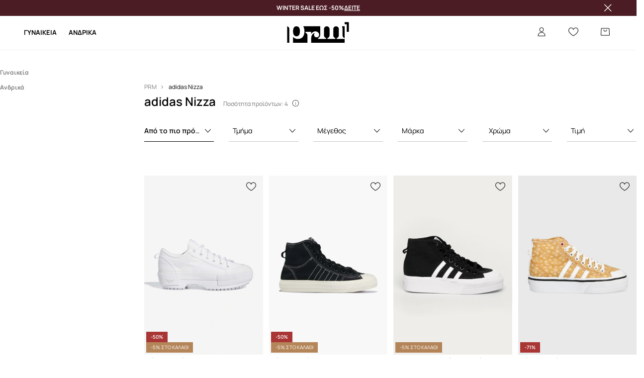

--- FILE ---
content_type: text/html; charset=utf-8
request_url: https://prm.com/gr/h/adidas-nizza
body_size: 51921
content:
<!DOCTYPE html><html lang="el" translate="no"><style type="text/css" data-used-styles="_unmatched">main { position: relative;background: #fff;padding: 30px 0;min-height: 60vh;margin: 0 auto; }@media (min-width: 48rem) {main { min-height: 100%; }}main:empty { min-height: 100vh; }@-webkit-keyframes clockwise {
  0% {
    -webkit-transform: rotate(0deg);
            transform: rotate(0deg); }
  100% {
    -webkit-transform: rotate(360deg);
            transform: rotate(360deg); } }@keyframes clockwise {
  0% {
    -webkit-transform: rotate(0deg);
            transform: rotate(0deg); }
  100% {
    -webkit-transform: rotate(360deg);
            transform: rotate(360deg); } }@-webkit-keyframes donut-rotate {
  0% {
    -webkit-transform: rotate(0);
            transform: rotate(0); }
  50% {
    -webkit-transform: rotate(-140deg);
            transform: rotate(-140deg); }
  100% {
    -webkit-transform: rotate(0);
            transform: rotate(0); } }@keyframes donut-rotate {
  0% {
    -webkit-transform: rotate(0);
            transform: rotate(0); }
  50% {
    -webkit-transform: rotate(-140deg);
            transform: rotate(-140deg); }
  100% {
    -webkit-transform: rotate(0);
            transform: rotate(0); } }@keyframes MobileAppPromotionWidget__fadeIn__wpIFZ{from{opacity:0;transform:translateY(10px)}to{opacity:1;transform:translateY(0)}}@keyframes Router__loading__h9ThG{to{opacity:0}}@keyframes Router__loadingTopBar__diOn7{to{width:100vw}}@keyframes NewLoader__rotation__2nGha{0%{transform:rotate(0deg)}100%{transform:rotate(360deg)}}@-moz-document url-prefix(){.FullCart__backBox__w8XCF:before{display:inline-block}}h1,h2,h3 { font-weight: 600;color: #000; }h1 { font-size: 1.25rem; }@media (min-width: 75rem) {h1 { font-size: 1.5rem; }}h2 { font-size: 1.125rem; }@media (min-width: 75rem) {h2 { font-size: 1.25rem; }}h3 { font-size: 1.125rem; }@media (min-width: 75rem) {h3 { font-size: 1.25rem; }}h4,h5,h6 { margin: 0;font-weight: 600; }h4 { font-size: 1rem;color: #000; }@media (min-width: 75rem) {h4 { font-size: 1.125rem; }}h5 { font-size: .875rem;color: #000; }@media (min-width: 75rem) {h5 { font-size: 1rem; }}h6 { font-size: .875rem;color: #000; }@keyframes BannerAreaSlider__progressBar__npSIo{0%{width:0}25%{width:25%}50%{width:50%}75%{width:75%}100%{width:100%}}@keyframes CookiesConsentPopUp__cookie-fade-in__4KGhp{from{transform:translateY(100%)}to{transform:translateY(0)}}@-moz-document url-prefix(){.FullCart__backBox__emCLZ:before{display:inline-block}}@keyframes PageRowsTemplate__progressBar__eL6nD{0%{width:0}25%{width:25%}50%{width:50%}75%{width:75%}100%{width:100%}}@keyframes PageRowsTemplate__progressBar__eL6nD{0%{width:0}25%{width:25%}50%{width:50%}75%{width:75%}100%{width:100%}}</style><head><meta charSet="utf-8"/><meta name="viewport" content="width=device-width, initial-scale=1, shrink-to-fit=no"/><link rel="preload" as="image" href="https://cdn.ans-media.com/assets/front/multi/static/images/logoPrm_black.svg?v=2" crossorigin=""/><meta property="al:web:should_fallback" content="false"/><meta property="og:type" content="website"/><link rel="apple-touch-icon" sizes="57x57" href="/gr/prm/apple-icon-57x57_v4.png"/><link rel="apple-touch-icon" sizes="60x60" href="/gr/prm/apple-icon-60x60_v4.png"/><link rel="apple-touch-icon" sizes="72x72" href="/gr/prm/apple-icon-72x72_v4.png"/><link rel="apple-touch-icon" sizes="76x76" href="/gr/prm/apple-icon-76x76_v4.png"/><link rel="apple-touch-icon" sizes="114x114" href="/gr/prm/apple-icon-114x114_v4.png"/><link rel="apple-touch-icon" sizes="120x120" href="/gr/prm/apple-icon-120x120_v4.png"/><link rel="apple-touch-icon" sizes="144x144" href="/gr/prm/apple-icon-144x144_v4.png"/><link rel="apple-touch-icon" sizes="152x152" href="/gr/prm/apple-icon-152x152_v4.png"/><link rel="apple-touch-icon" sizes="180x180" href="/gr/prm/apple-icon-180x180_v4.png"/><link rel="icon" type="image/png" sizes="192x192" href="/gr/prm/android-icon-192x192_v4.png"/><link rel="icon" type="image/png" sizes="32x32" href="/gr/prm/favicon-32x32_v4.png"/><link rel="icon" type="image/png" sizes="96x96" href="/gr/prm/favicon-96x96_v4.png"/><link rel="icon" type="image/png" sizes="16x16" href="/gr/prm/favicon-16x16_v4.png"/><link rel="manifest" href="/gr/prm/manifest.json "/><meta name="msapplication-TileColor" content="#ffffff"/><meta name="msapplication-TileImage" content="/gr/prm/ms-icon-144x144_v4.png"/><meta name="theme-color" content="#ffffff"/><link rel="preconnect" href="https://prm.com/gr" crossorigin="anonymous"/><link rel="preconnect" href="https://img2.ans-media.com" crossorigin="use-credentials"/><link rel="preconnect" href="https://www.googletagmanager.com"/><link rel="preconnect" href="https://analytics.prm.com"/><link rel="preconnect" href="https://cdn.luigisbox.tech"/><title>adidas Nizza στο PRM GR</title><meta property="og:title" content="adidas Nizza στο PRM GR"/><meta name="description" content="adidas Nizza ‘Ανακαλύψτε μοντέρνα ρούχα, αξεσουάρ και υποδήματα για γυναίκες, άνδρες και παιδιά. Ταχεία αποστολή. Δωρεάν παράδοση και επιστροφή από 80 €"/><meta name="robots" content="all"/><meta property="og:image" content="https://cdn.ans-media.com/assets/front/multi/static/images/logo_share.prm.png"/><base href="https://prm.com"/><script>window.config = {"ENABLE_COMPILER":false,"APP_VERSION":"16.18.4","APP_NAME":"front-ans","LOCALE":"el_GR","SHOP_ID":"PGR","BASENAME":"/gr","OTHER_SUPPORTED_LOCALES":"{\"locales\": []}","IMG_APP_URL":"https://img2.ans-media.com","VIDEO_APP_URL":"https://img2.ans-media.com","STORAGE_APP_URL":"https://cdn.ans-media.com/assets/front","API_URL":"https://prm.com/gr","LUIGIS_API_URL":"https://live.luigisbox.tech","LUIGIS_CDN_URL":"https://cdn.luigisbox.tech","GTM_ID":"GTM-MNNMCPP","GTM_SRC":"https://analytics.prm.com","HEUREKA_BADGE_ENABLED":false,"HEUREKA_SCRIPT_ENABLED":false,"NEW_PRODUCT_CARD_ENABLED":false,"NEW_PRODUCT_CARD_DESCRIPTION_ENABLED":false,"ADDITIONAL_INFO_ON_PRODUCT_CARD_ENABLED":false,"ACCOUNT_DELIVERY_ADDRESSES_ENABLED":true,"INTERNAL_SIMILAR_PRODUCTS_ENABLED":true,"AVAILABLE_MARKET_LANGUAGES":"[{\"id\":1,\"lang\":\"bg_BG\",\"label\":\"BG\",\"url\":\"https://prm.com/bg\"},{\"id\":2,\"lang\":\"cs_CZ\",\"label\":\"CZ\",\"url\":\"https://prm.com/cz\"},{\"id\":3,\"lang\":\"en_GB\",\"label\":\"EU\",\"url\":\"https://prm.com/eu\"},{\"id\":4,\"lang\":\"el_GR\",\"label\":\"GR\",\"url\":\"https://prm.com/gr\"},{\"id\":5,\"lang\":\"hr_HR\",\"label\":\"HR\",\"url\":\"https://prm.com/hr\"},{\"id\":6,\"lang\":\"it_IT\",\"label\":\"IT\",\"url\":\"https://prm.com/it\"},{\"id\":7,\"lang\":\"pl_PL\",\"label\":\"PL\",\"url\":\"https://prm.com/pl\"},{\"id\":8,\"lang\":\"ro_RO\",\"label\":\"RO\",\"url\":\"https://prm.com/ro\"},{\"id\":9,\"lang\":\"sk_SK\",\"label\":\"SK\",\"url\":\"https://prm.com/sk\"},{\"id\":10,\"lang\":\"uk_UA\",\"label\":\"UA\",\"url\":\"https://prm.com/ua\"},{\"id\":11,\"lang\":\"ru_UA\",\"label\":\"UA(RU)\",\"url\":\"https://prm.com/ua/ru\"},{\"id\":12,\"lang\":\"en_US\",\"label\":\"US\",\"url\":\"https://prm.com/us\"}]","PROGRESS_BAR_INDICATOR_ENABLED":false,"AC_HISTORY_ENABLED":true,"AC_ENABLED":false,"LUIGIS_SCRIPT_ENABLED":true,"SHOW_DUTY_INFO":false,"SHOW_PRODUCT_CARD_DETAILS_ATTRIBUTES":false,"MPULSE_SCRIPT_API_KEY":"","MPULSE_DATALAYER_ENABLED":true,"LUIGIS_TRACKER_ID":"{\"el_GR\": \"104894-425722\"}","TRUST_MATE_SCRIPT_ID":"{\"el_GR\": \"9d7240ab-2f4f-46ce-9f76-72e3db8bff1d\"}","OMIT_LANGUAGES":"[]","ANIMATED_LOGO":false,"LOGO_URL":"/","SITEMAP_LINK_ENABLED":true,"OUTFITS_ENABLED":false,"EXTRA_META_TAG":false,"NEWSLETTER_POPUP_MIN_ROUTES_VISITED":2,"SALOON_LOCALIZATION_ENABLED":true,"SALOON_AVAILABILITY_CHECKER_ENABLED":false,"COOKIES_MANDATORY_BUTTON_ON_POPUP_ENABLED":true,"APP_WIDGET_ENABLED":false,"INSIGHT_APP_SEC_VALIDATION_CONTENT":"","SEND_ADDITIONAL_X_JWT_TOKEN":false,"ONE_PAGE_CHECKOUT_COUNTRY_SELECT_ENABLED":false,"ACCOUNT_QR_CODE_ENABLED":false,"IS_IMAGE_SUFFIX_DISABLED":true,"PRICE_GUIDE_LINK_ENABLED":false,"BRAZE_API_KEY":"f1a2f447-6b5c-40d7-ad54-8f616bd2fa98","BRAZE_BASE_URL":"sdk.fra-02.braze.eu","BRAZE_CONTENT_CARDS_ENABLED":false,"CHATBOT_DIXA_MESSENGER_TOKEN":"cdca14527c9b4069958e0f123026328b","CI":false,"NODE_ENV":"production","NODE_PATH":"","PUBLIC_URL":"","ASSETS_URL":"https://cdn.ans-media.com/assets/front/multi","ENABLE_TEST_UTILS":true,"REMOVE_SOURCEMAPS_AFTER_BUILD":false,"GENERATE_SOURCEMAP":false,"BUILD_SPEED_MEASURE_SSR":false,"BUILD_SPEED_MEASURE_CLIENT":false,"NEW_WEBPACK_LOADERS":false,"ENVIRONMENT":"production","SENTRY_ENABLED":false,"SENTRY_DSN":"https://13977845708ab41dd48a1a6388cd82e6@sentry.softwear.co/3","SENTRY_SSR_DNS":"https://13977845708ab41dd48a1a6388cd82e6@sentry.softwear.co/3","SENTRY_PERFORMANCE_ENABLED":false,"SENTRY_CLIENT_SAMPLE_RATE":"1","SENTRY_SERVER_SAMPLE_RATE":"1","SENTRY_PERFORMANCE_SAMPLE_RATE":"0.01","SENTRY_REPLAY_ENABLED":false,"SENTRY_REPLAY_SAMPLE_RATE":0,"SENTRY_REPLAY_ERROR_SAMPLE_RATE":1,"SENTRY_SERVER_PROFILING_SAMPLE_RATE":0.1,"SENTRY_SERVER_JS_PROFILING_ENABLED":false,"SENTRY_BROWSER_PROFILING_ENABLED":false,"SENTRY_BROWSER_PROFILING_SAMPLE_RATE":0.1,"SENTRY_SOURCEMAPS_AUTH_TOKEN":"","SENTRY_TESTS_URLS_ENABLED":false,"SSR_REQUEST_THROTTLE_MIN":"0.2","SSR_QUEUE_LIMIT":"12","SSR_MEM_CLEAN_TIME":"10000","SSR_HTTP_TIMEOUT":"7000","SSR_FETCH_ASYNC_TIMEOUT":"9000","SSR_EXPRESS_TIMEOUT":"10000","SSR_FILTER_CONSOLE":false,"SSR_SKIP_RENDERING_RESTRICTED_PAGES":true,"SSR_RELOAD_BUNDLES_ON_REQUEST":false,"SSR_ENABLE_COMPRESSION":false,"SSR_HTTP_ERROR_CODE":500,"SSR_API_PROXY_URL":"","SSR_SIMPLE_LOGGER":false,"SSR_DISABLE_ADDITIONAL_CATEGORIES_RENDER_FOR_CRAWLER":false,"SSR_CACHE_HEADERS":false,"LUIGIS_WISHLIST_RECOMMENDATION_TYPE":"NONE","LUIGIS_CART_RECOMMENDATION_TYPE":"","LUIGIS_PRODUCT_PAGE_RECOMMENDATION_TYPE":"","LUIGIS_RECOMMENDATION_USER_GROUP_TYPE":"employeeEcom","LUIGIS_RECOMMENDATION_USER_GROUP_TYPES":"[]","LUIGIS_RECOMMENDATION_CLIPBOARD_BOTTOM_POSITION":false,"BUNDLE_ANALYZER_ENABLED":false,"WDYR_ENABLED":false,"SSR_LOG_REQUESTS":false,"SSR_SERVER_STATIC_FILES":false,"REPORT_WEB_VITALS":false,"CWV_REPORTER_URL":"","CWV_REPORTER_SECRET":"","CWV_REPORTER_MIN_CLS":0.03,"OSM_DEFAULT_LOCATION_LAT":"37.983810","OSM_DEFAULT_LOCATION_LONG":"23.727539","OSM_DEFAULT_ZOOM":"15","OSM_MIN_ZOOM":3,"OSM_SEARCH_LANG":"GR","OSM_MEDICINE_PICKUP_POINT_DEFAULT_ZOOM":11,"RECAPTCHA_KEY":"6LcaXzkpAAAAAEkz3RlsyXkSLgBX3PBDyDzM9Ya1","ENABLED_REDUX_DEVTOOLS":false,"TRACKING_IMAGE_ENABLED":true,"DISABLE_AXIOS_CACHE_FOR_ACCEPTANCE_TESTS":false,"TANSTACK_QUERY_DEVTOOLS_ENABLED":false,"GOOGLE_PLAY_FOOTER_URL":"","GOOGLE_PLAY_MOBILE_WIDGET_URL":"","APP_STORE_FOOTER_URL":"","APP_STORE_MOBILE_WIDGET_URL":"","MED_GOOGLE_PLAY_FOOTER_URL":"","MED_APP_STORE_FOOTER_URL":"","MOBILE_APP_PROMOTION_WIDGET_URL":"","REFRESH_COOKIES_CONSENT_DATE":"","PAYMENT_ENV":"PRODUCTION","APPLE_PAY_MERCHANT_ID":"","GOOGLE_PAY_MERCHANT_ID":"BCR2DN4T7WEZNKZG","EXCHANGE_CURRENCY":"","EXCHANGE_CURRENCY_LABEL":"","ANS_API_PATTERN":"","MED_API_PATTERN":"","PRM_API_PATTERN":"","RLS_API_PATTERN":"","LOCAL_DEVELOPMENT":false,"LANG":"el_GR"}</script><style>
              @font-face {
      font-family: 'Manrope';
      font-style: normal;
      font-weight: 200;
      font-display: swap;
      src: url(https://fonts.gstatic.com/s/manrope/v15/xn7gYHE41ni1AdIRggqxSuXd.woff2) format('woff2');
      unicode-range: U+0460-052F, U+1C80-1C88, U+20B4, U+2DE0-2DFF, U+A640-A69F, U+FE2E-FE2F;
    }
    @font-face {
      font-family: 'Manrope';
      font-style: normal;
      font-weight: 200;
      font-display: swap;
      src: url(https://fonts.gstatic.com/s/manrope/v15/xn7gYHE41ni1AdIRggOxSuXd.woff2) format('woff2');
      unicode-range: U+0301, U+0400-045F, U+0490-0491, U+04B0-04B1, U+2116;
    }
    @font-face {
      font-family: 'Manrope';
      font-style: normal;
      font-weight: 200;
      font-display: swap;
      src: url(https://fonts.gstatic.com/s/manrope/v15/xn7gYHE41ni1AdIRggSxSuXd.woff2) format('woff2');
      unicode-range: U+0370-03FF;
    }
    @font-face {
      font-family: 'Manrope';
      font-style: normal;
      font-weight: 200;
      font-display: swap;
      src: url(https://fonts.gstatic.com/s/manrope/v15/xn7gYHE41ni1AdIRggixSuXd.woff2) format('woff2');
      unicode-range: U+0102-0103, U+0110-0111, U+0128-0129, U+0168-0169, U+01A0-01A1, U+01AF-01B0, U+0300-0301, U+0303-0304, U+0308-0309, U+0323, U+0329, U+1EA0-1EF9, U+20AB;
    }
    @font-face {
      font-family: 'Manrope';
      font-style: normal;
      font-weight: 200;
      font-display: swap;
      src: url(https://fonts.gstatic.com/s/manrope/v15/xn7gYHE41ni1AdIRggmxSuXd.woff2) format('woff2');
      unicode-range: U+0100-02AF, U+0304, U+0308, U+0329, U+1E00-1E9F, U+1EF2-1EFF, U+2020, U+20A0-20AB, U+20AD-20CF, U+2113, U+2C60-2C7F, U+A720-A7FF;
    }
    @font-face {
      font-family: 'Manrope';
      font-style: normal;
      font-weight: 200;
      font-display: swap;
      src: url(https://fonts.gstatic.com/s/manrope/v15/xn7gYHE41ni1AdIRggexSg.woff2) format('woff2');
      unicode-range: U+0000-00FF, U+0131, U+0152-0153, U+02BB-02BC, U+02C6, U+02DA, U+02DC, U+0304, U+0308, U+0329, U+2000-206F, U+2074, U+20AC, U+2122, U+2191, U+2193, U+2212, U+2215, U+FEFF, U+FFFD;
    }
    @font-face {
      font-family: 'Manrope';
      font-style: normal;
      font-weight: 300;
      font-display: swap;
      src: url(https://fonts.gstatic.com/s/manrope/v15/xn7gYHE41ni1AdIRggqxSuXd.woff2) format('woff2');
      unicode-range: U+0460-052F, U+1C80-1C88, U+20B4, U+2DE0-2DFF, U+A640-A69F, U+FE2E-FE2F;
    }
    @font-face {
      font-family: 'Manrope';
      font-style: normal;
      font-weight: 300;
      font-display: swap;
      src: url(https://fonts.gstatic.com/s/manrope/v15/xn7gYHE41ni1AdIRggOxSuXd.woff2) format('woff2');
      unicode-range: U+0301, U+0400-045F, U+0490-0491, U+04B0-04B1, U+2116;
    }
    @font-face {
      font-family: 'Manrope';
      font-style: normal;
      font-weight: 300;
      font-display: swap;
      src: url(https://fonts.gstatic.com/s/manrope/v15/xn7gYHE41ni1AdIRggSxSuXd.woff2) format('woff2');
      unicode-range: U+0370-03FF;
    }
    @font-face {
      font-family: 'Manrope';
      font-style: normal;
      font-weight: 300;
      font-display: swap;
      src: url(https://fonts.gstatic.com/s/manrope/v15/xn7gYHE41ni1AdIRggixSuXd.woff2) format('woff2');
      unicode-range: U+0102-0103, U+0110-0111, U+0128-0129, U+0168-0169, U+01A0-01A1, U+01AF-01B0, U+0300-0301, U+0303-0304, U+0308-0309, U+0323, U+0329, U+1EA0-1EF9, U+20AB;
    }
    @font-face {
      font-family: 'Manrope';
      font-style: normal;
      font-weight: 300;
      font-display: swap;
      src: url(https://fonts.gstatic.com/s/manrope/v15/xn7gYHE41ni1AdIRggmxSuXd.woff2) format('woff2');
      unicode-range: U+0100-02AF, U+0304, U+0308, U+0329, U+1E00-1E9F, U+1EF2-1EFF, U+2020, U+20A0-20AB, U+20AD-20CF, U+2113, U+2C60-2C7F, U+A720-A7FF;
    }
    @font-face {
      font-family: 'Manrope';
      font-style: normal;
      font-weight: 300;
      font-display: swap;
      src: url(https://fonts.gstatic.com/s/manrope/v15/xn7gYHE41ni1AdIRggexSg.woff2) format('woff2');
      unicode-range: U+0000-00FF, U+0131, U+0152-0153, U+02BB-02BC, U+02C6, U+02DA, U+02DC, U+0304, U+0308, U+0329, U+2000-206F, U+2074, U+20AC, U+2122, U+2191, U+2193, U+2212, U+2215, U+FEFF, U+FFFD;
    }
    @font-face {
      font-family: 'Manrope';
      font-style: normal;
      font-weight: 400;
      font-display: swap;
      src: url(https://fonts.gstatic.com/s/manrope/v15/xn7gYHE41ni1AdIRggqxSuXd.woff2) format('woff2');
      unicode-range: U+0460-052F, U+1C80-1C88, U+20B4, U+2DE0-2DFF, U+A640-A69F, U+FE2E-FE2F;
    }
    @font-face {
      font-family: 'Manrope';
      font-style: normal;
      font-weight: 400;
      font-display: swap;
      src: url(https://fonts.gstatic.com/s/manrope/v15/xn7gYHE41ni1AdIRggOxSuXd.woff2) format('woff2');
      unicode-range: U+0301, U+0400-045F, U+0490-0491, U+04B0-04B1, U+2116;
    }
    @font-face {
      font-family: 'Manrope';
      font-style: normal;
      font-weight: 400;
      font-display: swap;
      src: url(https://fonts.gstatic.com/s/manrope/v15/xn7gYHE41ni1AdIRggSxSuXd.woff2) format('woff2');
      unicode-range: U+0370-03FF;
    }
    @font-face {
      font-family: 'Manrope';
      font-style: normal;
      font-weight: 400;
      font-display: swap;
      src: url(https://fonts.gstatic.com/s/manrope/v15/xn7gYHE41ni1AdIRggixSuXd.woff2) format('woff2');
      unicode-range: U+0102-0103, U+0110-0111, U+0128-0129, U+0168-0169, U+01A0-01A1, U+01AF-01B0, U+0300-0301, U+0303-0304, U+0308-0309, U+0323, U+0329, U+1EA0-1EF9, U+20AB;
    }
    @font-face {
      font-family: 'Manrope';
      font-style: normal;
      font-weight: 400;
      font-display: swap;
      src: url(https://fonts.gstatic.com/s/manrope/v15/xn7gYHE41ni1AdIRggmxSuXd.woff2) format('woff2');
      unicode-range: U+0100-02AF, U+0304, U+0308, U+0329, U+1E00-1E9F, U+1EF2-1EFF, U+2020, U+20A0-20AB, U+20AD-20CF, U+2113, U+2C60-2C7F, U+A720-A7FF;
    }
    @font-face {
      font-family: 'Manrope';
      font-style: normal;
      font-weight: 400;
      font-display: swap;
      src: url(https://fonts.gstatic.com/s/manrope/v15/xn7gYHE41ni1AdIRggexSg.woff2) format('woff2');
      unicode-range: U+0000-00FF, U+0131, U+0152-0153, U+02BB-02BC, U+02C6, U+02DA, U+02DC, U+0304, U+0308, U+0329, U+2000-206F, U+2074, U+20AC, U+2122, U+2191, U+2193, U+2212, U+2215, U+FEFF, U+FFFD;
    }
    @font-face {
      font-family: 'Manrope';
      font-style: normal;
      font-weight: 500;
      font-display: swap;
      src: url(https://fonts.gstatic.com/s/manrope/v15/xn7gYHE41ni1AdIRggqxSuXd.woff2) format('woff2');
      unicode-range: U+0460-052F, U+1C80-1C88, U+20B4, U+2DE0-2DFF, U+A640-A69F, U+FE2E-FE2F;
    }
    @font-face {
      font-family: 'Manrope';
      font-style: normal;
      font-weight: 500;
      font-display: swap;
      src: url(https://fonts.gstatic.com/s/manrope/v15/xn7gYHE41ni1AdIRggOxSuXd.woff2) format('woff2');
      unicode-range: U+0301, U+0400-045F, U+0490-0491, U+04B0-04B1, U+2116;
    }
    @font-face {
      font-family: 'Manrope';
      font-style: normal;
      font-weight: 500;
      font-display: swap;
      src: url(https://fonts.gstatic.com/s/manrope/v15/xn7gYHE41ni1AdIRggSxSuXd.woff2) format('woff2');
      unicode-range: U+0370-03FF;
    }
    @font-face {
      font-family: 'Manrope';
      font-style: normal;
      font-weight: 500;
      font-display: swap;
      src: url(https://fonts.gstatic.com/s/manrope/v15/xn7gYHE41ni1AdIRggixSuXd.woff2) format('woff2');
      unicode-range: U+0102-0103, U+0110-0111, U+0128-0129, U+0168-0169, U+01A0-01A1, U+01AF-01B0, U+0300-0301, U+0303-0304, U+0308-0309, U+0323, U+0329, U+1EA0-1EF9, U+20AB;
    }
    @font-face {
      font-family: 'Manrope';
      font-style: normal;
      font-weight: 500;
      font-display: swap;
      src: url(https://fonts.gstatic.com/s/manrope/v15/xn7gYHE41ni1AdIRggmxSuXd.woff2) format('woff2');
      unicode-range: U+0100-02AF, U+0304, U+0308, U+0329, U+1E00-1E9F, U+1EF2-1EFF, U+2020, U+20A0-20AB, U+20AD-20CF, U+2113, U+2C60-2C7F, U+A720-A7FF;
    }
    @font-face {
      font-family: 'Manrope';
      font-style: normal;
      font-weight: 500;
      font-display: swap;
      src: url(https://fonts.gstatic.com/s/manrope/v15/xn7gYHE41ni1AdIRggexSg.woff2) format('woff2');
      unicode-range: U+0000-00FF, U+0131, U+0152-0153, U+02BB-02BC, U+02C6, U+02DA, U+02DC, U+0304, U+0308, U+0329, U+2000-206F, U+2074, U+20AC, U+2122, U+2191, U+2193, U+2212, U+2215, U+FEFF, U+FFFD;
    }
    @font-face {
      font-family: 'Manrope';
      font-style: normal;
      font-weight: 600;
      font-display: swap;
      src: url(https://fonts.gstatic.com/s/manrope/v15/xn7gYHE41ni1AdIRggqxSuXd.woff2) format('woff2');
      unicode-range: U+0460-052F, U+1C80-1C88, U+20B4, U+2DE0-2DFF, U+A640-A69F, U+FE2E-FE2F;
    }
    @font-face {
      font-family: 'Manrope';
      font-style: normal;
      font-weight: 600;
      font-display: swap;
      src: url(https://fonts.gstatic.com/s/manrope/v15/xn7gYHE41ni1AdIRggOxSuXd.woff2) format('woff2');
      unicode-range: U+0301, U+0400-045F, U+0490-0491, U+04B0-04B1, U+2116;
    }
    @font-face {
      font-family: 'Manrope';
      font-style: normal;
      font-weight: 600;
      font-display: swap;
      src: url(https://fonts.gstatic.com/s/manrope/v15/xn7gYHE41ni1AdIRggSxSuXd.woff2) format('woff2');
      unicode-range: U+0370-03FF;
    }
    @font-face {
      font-family: 'Manrope';
      font-style: normal;
      font-weight: 600;
      font-display: swap;
      src: url(https://fonts.gstatic.com/s/manrope/v15/xn7gYHE41ni1AdIRggixSuXd.woff2) format('woff2');
      unicode-range: U+0102-0103, U+0110-0111, U+0128-0129, U+0168-0169, U+01A0-01A1, U+01AF-01B0, U+0300-0301, U+0303-0304, U+0308-0309, U+0323, U+0329, U+1EA0-1EF9, U+20AB;
    }
    @font-face {
      font-family: 'Manrope';
      font-style: normal;
      font-weight: 600;
      font-display: swap;
      src: url(https://fonts.gstatic.com/s/manrope/v15/xn7gYHE41ni1AdIRggmxSuXd.woff2) format('woff2');
      unicode-range: U+0100-02AF, U+0304, U+0308, U+0329, U+1E00-1E9F, U+1EF2-1EFF, U+2020, U+20A0-20AB, U+20AD-20CF, U+2113, U+2C60-2C7F, U+A720-A7FF;
    }
    @font-face {
      font-family: 'Manrope';
      font-style: normal;
      font-weight: 600;
      font-display: swap;
      src: url(https://fonts.gstatic.com/s/manrope/v15/xn7gYHE41ni1AdIRggexSg.woff2) format('woff2');
      unicode-range: U+0000-00FF, U+0131, U+0152-0153, U+02BB-02BC, U+02C6, U+02DA, U+02DC, U+0304, U+0308, U+0329, U+2000-206F, U+2074, U+20AC, U+2122, U+2191, U+2193, U+2212, U+2215, U+FEFF, U+FFFD;
    }
    @font-face {
      font-family: 'Manrope';
      font-style: normal;
      font-weight: 700;
      font-display: swap;
      src: url(https://fonts.gstatic.com/s/manrope/v15/xn7gYHE41ni1AdIRggqxSuXd.woff2) format('woff2');
      unicode-range: U+0460-052F, U+1C80-1C88, U+20B4, U+2DE0-2DFF, U+A640-A69F, U+FE2E-FE2F;
    }
    @font-face {
      font-family: 'Manrope';
      font-style: normal;
      font-weight: 700;
      font-display: swap;
      src: url(https://fonts.gstatic.com/s/manrope/v15/xn7gYHE41ni1AdIRggOxSuXd.woff2) format('woff2');
      unicode-range: U+0301, U+0400-045F, U+0490-0491, U+04B0-04B1, U+2116;
    }
    @font-face {
      font-family: 'Manrope';
      font-style: normal;
      font-weight: 700;
      font-display: swap;
      src: url(https://fonts.gstatic.com/s/manrope/v15/xn7gYHE41ni1AdIRggSxSuXd.woff2) format('woff2');
      unicode-range: U+0370-03FF;
    }
    @font-face {
      font-family: 'Manrope';
      font-style: normal;
      font-weight: 700;
      font-display: swap;
      src: url(https://fonts.gstatic.com/s/manrope/v15/xn7gYHE41ni1AdIRggixSuXd.woff2) format('woff2');
      unicode-range: U+0102-0103, U+0110-0111, U+0128-0129, U+0168-0169, U+01A0-01A1, U+01AF-01B0, U+0300-0301, U+0303-0304, U+0308-0309, U+0323, U+0329, U+1EA0-1EF9, U+20AB;
    }
    @font-face {
      font-family: 'Manrope';
      font-style: normal;
      font-weight: 700;
      font-display: swap;
      src: url(https://fonts.gstatic.com/s/manrope/v15/xn7gYHE41ni1AdIRggmxSuXd.woff2) format('woff2');
      unicode-range: U+0100-02AF, U+0304, U+0308, U+0329, U+1E00-1E9F, U+1EF2-1EFF, U+2020, U+20A0-20AB, U+20AD-20CF, U+2113, U+2C60-2C7F, U+A720-A7FF;
    }
    @font-face {
      font-family: 'Manrope';
      font-style: normal;
      font-weight: 700;
      font-display: swap;
      src: url(https://fonts.gstatic.com/s/manrope/v15/xn7gYHE41ni1AdIRggexSg.woff2) format('woff2');
      unicode-range: U+0000-00FF, U+0131, U+0152-0153, U+02BB-02BC, U+02C6, U+02DA, U+02DC, U+0304, U+0308, U+0329, U+2000-206F, U+2074, U+20AC, U+2122, U+2191, U+2193, U+2212, U+2215, U+FEFF, U+FFFD;
    }
    @font-face {
      font-family: 'Manrope';
      font-style: normal;
      font-weight: 800;
      font-display: swap;
      src: url(https://fonts.gstatic.com/s/manrope/v15/xn7gYHE41ni1AdIRggqxSuXd.woff2) format('woff2');
      unicode-range: U+0460-052F, U+1C80-1C88, U+20B4, U+2DE0-2DFF, U+A640-A69F, U+FE2E-FE2F;
    }
    @font-face {
      font-family: 'Manrope';
      font-style: normal;
      font-weight: 800;
      font-display: swap;
      src: url(https://fonts.gstatic.com/s/manrope/v15/xn7gYHE41ni1AdIRggOxSuXd.woff2) format('woff2');
      unicode-range: U+0301, U+0400-045F, U+0490-0491, U+04B0-04B1, U+2116;
    }
    @font-face {
      font-family: 'Manrope';
      font-style: normal;
      font-weight: 800;
      font-display: swap;
      src: url(https://fonts.gstatic.com/s/manrope/v15/xn7gYHE41ni1AdIRggSxSuXd.woff2) format('woff2');
      unicode-range: U+0370-03FF;
    }
    @font-face {
      font-family: 'Manrope';
      font-style: normal;
      font-weight: 800;
      font-display: swap;
      src: url(https://fonts.gstatic.com/s/manrope/v15/xn7gYHE41ni1AdIRggixSuXd.woff2) format('woff2');
      unicode-range: U+0102-0103, U+0110-0111, U+0128-0129, U+0168-0169, U+01A0-01A1, U+01AF-01B0, U+0300-0301, U+0303-0304, U+0308-0309, U+0323, U+0329, U+1EA0-1EF9, U+20AB;
    }
    @font-face {
      font-family: 'Manrope';
      font-style: normal;
      font-weight: 800;
      font-display: swap;
      src: url(https://fonts.gstatic.com/s/manrope/v15/xn7gYHE41ni1AdIRggmxSuXd.woff2) format('woff2');
      unicode-range: U+0100-02AF, U+0304, U+0308, U+0329, U+1E00-1E9F, U+1EF2-1EFF, U+2020, U+20A0-20AB, U+20AD-20CF, U+2113, U+2C60-2C7F, U+A720-A7FF;
    }
    @font-face {
      font-family: 'Manrope';
      font-style: normal;
      font-weight: 800;
      font-display: swap;
      src: url(https://fonts.gstatic.com/s/manrope/v15/xn7gYHE41ni1AdIRggexSg.woff2) format('woff2');
      unicode-range: U+0000-00FF, U+0131, U+0152-0153, U+02BB-02BC, U+02C6, U+02DA, U+02DC, U+0304, U+0308, U+0329, U+2000-206F, U+2074, U+20AC, U+2122, U+2191, U+2193, U+2212, U+2215, U+FEFF, U+FFFD;
    }

              @font-face {
        font-family: 'Nib Pro';
        font-style: bold;
        font-weight: 700;
        font-display: swap;
        src: url(https://cdn.ans-media.com/assets/front/fonts/NibPro-Bold.woff2) format('woff2');
    }
    @font-face {
        font-family: 'Nib Pro';
        font-style: regular;
        font-weight: 400;
        font-display: swap;
        src: url(https://cdn.ans-media.com/assets/front/fonts/NibPro-Regular.woff2) format('woff2');
    }

              @font-face {
        font-family: 'roobert';
        font-style: medium;
        font-weight: 700;
        font-display: swap;
        src: url(https://cdn.ans-media.com/assets/front/fonts/Roobert-Medium.woff2) format('woff2');
    }
</style><script type="text/javascript">
    if ('serviceWorker' in navigator) {
      navigator.serviceWorker.register('/service-worker.js');
    }
  </script><link as="style" rel="stylesheet" href="https://cdn.ans-media.com/assets/front/multi/static/css/prm-16.18.4-v3.css" integrity="sha256-4E3qtJ6qbwCTJHe59QfFgwlRofnCS1ieLz76VV+wIds= sha384-PpzteXoq24zBRuA2UWmauGXDLwxh8d6Vc+ctYQPmVIJD1F4sjkdVZiR5VfI4VN+F sha512-2Ui+aozDQzTo4GCQdHzjwCcdwgjKAtgsMGJj7EZ1xv8dlXSoAgxN37g0TlJSmqdOqquKmZBcvth4WU4coYinOQ==" crossorigin="anonymous"/><style type="text/css" data-used-styles="20311.175466ba3ac2a85cd163-v3.css,35344.ff1aae8103b7a8116b77-v3.css,87241.6c43de39f1239605014f-v3.css,MedMobileMenuContentTemplate.41e9111cf72ca3578857-v3.css,MedStyledMobileMenuWrapper.114b0406f58e3a465e11-v3.css,PromotionTopBar.5185bc3044192cbf62af-v3.css,footerUpperMenu.b89e09dc3f9b389c11f1-v3.css">.Topbar__topBar__YRE7F { display: flex;position: relative;justify-content: center;align-self: center;align-items: center; }.Topbar__topBarContent__0tL7K { display: flex;flex-direction: row;align-items: center;justify-content: center;width: 100%;padding: 6px 15px; }@media (min-width: 75rem) {.Topbar__topBarContent__0tL7K { padding: 0 15px; }}.Topbar__topBarContentItem__OqRql { display: flex;flex-direction: row;justify-content: center;align-items: center;transition: none;text-decoration: none; }.Topbar__topBarContentItem__OqRql:first-child { justify-content: flex-start; }.Topbar__topBarContentItem__OqRql:last-child { justify-content: flex-end; }.Icon__icon-cross__7o0U7:before { content: ""; }.TopBarStyles__topBar__AfyOd { background: #262626;height: 32px; }.TopBarStyles__topBarLabel__j8N0D { font-weight: 400;color: #fff;font-size: .625rem;line-height: .875rem; }@media (min-width: 75rem) {.TopBarStyles__topBarItem__7A1Ar { margin: 0 22px; }}.TopBarStyles__promotionWrapper__4-SsP { height: 32px; }.TopBarStyles__promotionTitle__FPRe5 { font-size: .6875rem;font-weight: 500; }@media (min-width: 75rem) {.TopBarStyles__promotionTitle__FPRe5 { font-size: .75rem; }}.PromotionTopBar__promotion__CO\+wd { position: absolute;width: 100%;top: 0; }.PromotionTopBar__promotionWrapper__stz5Z { position: relative;display: flex; }.PromotionTopBar__promotionTitle__4oskB { line-height: 1.25rem;display: flex;flex: 1;justify-content: flex-start;align-items: center; }.PromotionTopBar__promotionTitle__4oskB a { text-decoration: none; }@media (min-width: 75rem) {.PromotionTopBar__promotionTitle__4oskB { justify-content: center; }}.PromotionTopBar__promotionButton__qRPKh { position: absolute;color: #fff;display: flex;justify-content: flex-end;align-items: center;top: 50%;right: clamp(1.875rem,4vw,10rem);transform: translateY(-50%); }@media (min-width: 120rem) {.PromotionTopBar__promotionButton__qRPKh { right: 5px; }}.PromotionTopBar__promotionButton__qRPKh:hover { cursor: pointer; }.PromotionTopBar__promotionButton__qRPKh i { font-size: .875rem;font-weight: 700; }</style><script>window.__PRELOADED_STATE__ = {"appConfig":{"mobile":{"isInMobileView":false,"isInTabletView":false,"isMobileDevice":false,"isAndroidDevice":false,"isIOSDevice":false},"layoutConfig":{"layoutType":1},"seo":{"title":"adidas Nizza στο PRM GR","description":"adidas Nizza ‘Ανακαλύψτε μοντέρνα ρούχα, αξεσουάρ και υποδήματα για γυναίκες, άνδρες και παιδιά. Ταχεία αποστολή. Δωρεάν παράδοση και επιστροφή από 80 €","noindex":false,"header":"adidas Nizza","prevLink":"","nextLink":""},"topBanner":{"isVisible":false},"customNotifications":{"main_product_list":[],"cart":[],"contact_site":[],"help_site":[],"login_checkout":[],"login_account":[]},"appSetup":{"appSetupCompleted":true,"isCrawlerBot":true,"hasAcceptedAllCookies":false,"hasCookiePopUpOpened":false,"shouldShowCookieBar":false,"appLocationOrigin":"https://prm.com","appLocationPathname":"/gr/h/adidas-nizza","appLocationQueryParams":{},"selectedHomepage":"","shouldShowAppWidget":true,"shouldShowPromotionBar":true,"rehydrated":false},"appUserAgent":{"isSafariBrowser":false},"responseState":{"isResponseSuccess":true,"serverHttpStatus":null,"redirectUrl":null},"global":{"scrolledBottom":false,"themeName":null}},"products":{"ware":{"list":[{"id":13220,"name":"Πάνινα παπούτσια adidas Originals Nizza Trek Low W","subtitle":"χρώμα: άσπρο","fullName":"Πάνινα παπούτσια adidas Originals Nizza Trek Low W χρώμα: άσπρο","seoImageAlt":"Πάνινα παπούτσια adidas Originals Nizza Trek Low W χρώμα: άσπρο","slug":"panina-papoutsia-adidas-originals-nizza-trek-low-w-hroma-aspro","allSizes":[{"id":890,"name":"35.5","variation":{"id":57695,"ean":"4065423462848","availability":"OUT_OF_STOCK"}},{"id":891,"name":"36","variation":{"id":96754,"ean":"4065423462824","availability":"OUT_OF_STOCK"}},{"id":913,"name":"36 2/3","variation":{"id":57697,"ean":"4065423459138","availability":"OUT_OF_STOCK"}},{"id":921,"name":"37 1/3","variation":{"id":57700,"ean":"4065423459152","availability":"LAST"}},{"id":923,"name":"38","variation":{"id":57690,"ean":"4065423459206","availability":"OUT_OF_STOCK"}},{"id":938,"name":"38 2/3","variation":{"id":57699,"ean":"4065423459190","availability":"OUT_OF_STOCK"}},{"id":943,"name":"39 1/3","variation":{"id":57696,"ean":"4065423459121","availability":"OUT_OF_STOCK"}},{"id":951,"name":"40","variation":{"id":57689,"ean":"4065423459114","availability":"OUT_OF_STOCK"}},{"id":954,"name":"40 2/3","variation":{"id":57701,"ean":"4065423459107","availability":"OUT_OF_STOCK"}},{"id":972,"name":"41 1/3","variation":{"id":57698,"ean":"4065423459169","availability":"OUT_OF_STOCK"}},{"id":977,"name":"42","variation":{"id":57694,"ean":"4065423459145","availability":"OUT_OF_STOCK"}}],"badgesFront":[{"id":0,"type":"percentage","text":"-50%","priority":0,"textColor":"#FFFFFF","backgroundColor":"#A93535","transparency":0},{"id":35,"type":"temporary","text":"-5% ΣΤΟ ΚΑΛΑΘΙ","priority":1,"textColor":"#ffffff","backgroundColor":"#ad7947","transparency":10}],"onOfferFor30Days":true,"percentageDiscountValue":-50,"percentageDiscountValueFromMinimal":-50,"priceIsDiscounted":true,"price":41.9,"priceRegular":83.9,"priceMinimal":83.9,"pbbCode":"AA00-OBU06L","categories":[{"id":2,"name":"Γυναικεία"},{"id":3,"name":"Παπούτσια"},{"id":88,"name":"Πάνινα"},{"id":89,"name":"Χαμηλά"}],"frontendUuid":"99KK-OBU06L_00X","productBrand":{"id":3,"name":"adidas Originals","slug":"adidas-originals","logo":"cp/cms/product-brand/6-664f0a651eedb3.14445755","sponsored":null},"isInClipboard":false,"isSponsored":false,"color":{"name":"λευκό","colorPbbCode":"00X"},"productImages":{"mainImageUrl":"https://img2.ans-media.com/i/474x717/AA00-OBU06L-00X_F1.jpg?v=1684734641","attributes":{"picture":[{"srcSet":"https://img2.ans-media.com/i/200x300/AA00-OBU06L-00X_F1.jpg?v=1684734641 1x,\n                     https://img2.ans-media.com/i/400x600/AA00-OBU06L-00X_F1.jpg?v=1684734641 2x","media":"(max-width: 376px)"},{"srcSet":"https://img2.ans-media.com/i/300x450/AA00-OBU06L-00X_F1.jpg?v=1684734641 1x,\n                     https://img2.ans-media.com/i/600x900/AA00-OBU06L-00X_F1.jpg?v=1684734641 2x","media":"(max-width: 429px)"},{"srcSet":"https://img2.ans-media.com/i/400x600/AA00-OBU06L-00X_F1.jpg?v=1684734641 1x,\n                     https://img2.ans-media.com/i/800x1200/AA00-OBU06L-00X_F1.jpg?v=1684734641 2x","media":"(max-width: 1100px)"},{"srcSet":"https://img2.ans-media.com/i/628x942/AA00-OBU06L-00X_F1.jpg?v=1684734641 1x,\n                     https://img2.ans-media.com/i/1256x1884/AA00-OBU06L-00X_F1.jpg?v=1684734641 2x","media":"(min-width: 1101px)"}],"minHeight":"220px","placeholderHeight":717,"placeholderWidth":474}},"hasSizeGroupProducts":false,"isPresale":false,"isAvailableSoon":false},{"id":12417,"name":"Πάνινα παπούτσια adidas Originals Nizza","subtitle":"χρώμα μαύρο F34057","fullName":"Πάνινα παπούτσια adidas Originals Nizza χρώμα μαύρο F34057","seoImageAlt":"Πάνινα παπούτσια adidas Originals Nizza χρώμα μαύρο F34057","slug":"panina-papoutsia-adidas-originals-nizza-hroma-mauro-f34057","allSizes":[{"id":890,"name":"35.5","variation":{"id":118721,"ean":"4062063344688","availability":"LAST"}},{"id":891,"name":"36","variation":{"id":50803,"ean":"4059808360836","availability":"OUT_OF_STOCK"}},{"id":913,"name":"36 2/3","variation":{"id":50815,"ean":"4059808360720","availability":"OUT_OF_STOCK"}},{"id":921,"name":"37 1/3","variation":{"id":50820,"ean":"4059808356594","availability":"OUT_OF_STOCK"}},{"id":923,"name":"38","variation":{"id":50800,"ean":"4059808360683","availability":"OUT_OF_STOCK"}},{"id":938,"name":"38 2/3","variation":{"id":50821,"ean":"4059808360843","availability":"OUT_OF_STOCK"}},{"id":943,"name":"39 1/3","variation":{"id":50812,"ean":"4059808360775","availability":"OUT_OF_STOCK"}},{"id":951,"name":"40","variation":{"id":50801,"ean":"4059808360737","availability":"OUT_OF_STOCK"}},{"id":954,"name":"40 2/3","variation":{"id":50808,"ean":"4059808360744","availability":"OUT_OF_STOCK"}},{"id":972,"name":"41 1/3","variation":{"id":50814,"ean":"4059808360690","availability":"OUT_OF_STOCK"}},{"id":977,"name":"42","variation":{"id":50802,"ean":"4059808360812","availability":"OUT_OF_STOCK"}},{"id":989,"name":"42 2/3","variation":{"id":50817,"ean":"4059808360782","availability":"OUT_OF_STOCK"}},{"id":996,"name":"43 1/3","variation":{"id":50809,"ean":"4059808360799","availability":"OUT_OF_STOCK"}},{"id":1000,"name":"44","variation":{"id":50804,"ean":"4059808360706","availability":"OUT_OF_STOCK"}},{"id":1011,"name":"44 2/3","variation":{"id":50810,"ean":"4059808360676","availability":"OUT_OF_STOCK"}},{"id":1015,"name":"45 1/3","variation":{"id":50813,"ean":"4059808360652","availability":"OUT_OF_STOCK"}},{"id":1018,"name":"46","variation":{"id":50806,"ean":"4059808360713","availability":"OUT_OF_STOCK"}},{"id":1020,"name":"46 2/3","variation":{"id":50822,"ean":"4059808360805","availability":"OUT_OF_STOCK"}},{"id":1030,"name":"47 1/3","variation":{"id":50811,"ean":"4059808360768","availability":"OUT_OF_STOCK"}},{"id":1035,"name":"48","variation":{"id":50805,"ean":"4059808360829","availability":"OUT_OF_STOCK"}},{"id":1046,"name":"49 1/3","variation":{"id":50826,"ean":"4059808360751","availability":"OUT_OF_STOCK"}}],"badgesFront":[{"id":0,"type":"percentage","text":"-50%","priority":0,"textColor":"#FFFFFF","backgroundColor":"#A93535","transparency":0},{"id":35,"type":"temporary","text":"-5% ΣΤΟ ΚΑΛΑΘΙ","priority":1,"textColor":"#ffffff","backgroundColor":"#ad7947","transparency":10}],"onOfferFor30Days":true,"percentageDiscountValue":-50,"percentageDiscountValueFromMinimal":-50,"priceIsDiscounted":true,"price":54.9,"priceRegular":109.9,"priceMinimal":109.9,"pbbCode":"AA00-OBM0N2","categories":[{"id":12,"name":"Ανδρικά"},{"id":83,"name":"Παπούτσια"},{"id":90,"name":"Πάνινα"},{"id":123,"name":"Ψηλά"}],"frontendUuid":"99KK-OBM0N2_99X","productBrand":{"id":3,"name":"adidas Originals","slug":"adidas-originals","logo":"cp/cms/product-brand/6-664f0a651eedb3.14445755","sponsored":null},"isInClipboard":false,"isSponsored":false,"color":{"name":"μαύρο","colorPbbCode":"99X"},"productImages":{"mainImageUrl":"https://img2.ans-media.com/i/474x717/AA00-OBM0N2-99X_F1.jpg?v=1747125152","attributes":{"picture":[{"srcSet":"https://img2.ans-media.com/i/200x300/AA00-OBM0N2-99X_F1.jpg?v=1747125152 1x,\n                     https://img2.ans-media.com/i/400x600/AA00-OBM0N2-99X_F1.jpg?v=1747125152 2x","media":"(max-width: 376px)"},{"srcSet":"https://img2.ans-media.com/i/300x450/AA00-OBM0N2-99X_F1.jpg?v=1747125152 1x,\n                     https://img2.ans-media.com/i/600x900/AA00-OBM0N2-99X_F1.jpg?v=1747125152 2x","media":"(max-width: 429px)"},{"srcSet":"https://img2.ans-media.com/i/400x600/AA00-OBM0N2-99X_F1.jpg?v=1747125152 1x,\n                     https://img2.ans-media.com/i/800x1200/AA00-OBM0N2-99X_F1.jpg?v=1747125152 2x","media":"(max-width: 1100px)"},{"srcSet":"https://img2.ans-media.com/i/628x942/AA00-OBM0N2-99X_F1.jpg?v=1747125152 1x,\n                     https://img2.ans-media.com/i/1256x1884/AA00-OBM0N2-99X_F1.jpg?v=1747125152 2x","media":"(min-width: 1101px)"}],"minHeight":"220px","placeholderHeight":717,"placeholderWidth":474}},"hasSizeGroupProducts":false,"isPresale":false,"isAvailableSoon":false},{"id":10332,"name":"adidas Originals - Πάνινα παπούτσια Nizza Platform Mid Nizza Platform Mid FY2783","subtitle":"IL3431  FY2783","fullName":"adidas Originals - Πάνινα παπούτσια Nizza Platform Mid Nizza Platform Mid FY2783 IL3431  FY2783","seoImageAlt":"adidas Originals - Πάνινα παπούτσια Nizza Platform Mid Nizza Platform Mid FY2783 IL3431  FY2783","slug":"adidas-originals-panina-papoutsia-nizza-platform-mid-nizza-platform-mid-fy2783-il3431-fy2783","allSizes":[{"id":890,"name":"35.5","variation":{"id":42522,"ean":"4064041258048","availability":"OUT_OF_STOCK"}},{"id":891,"name":"36","variation":{"id":42521,"ean":"4064041254415","availability":"IN_STOCK"}},{"id":913,"name":"36 2/3","variation":{"id":42526,"ean":"4064041254347","availability":"OUT_OF_STOCK"}},{"id":921,"name":"37 1/3","variation":{"id":42527,"ean":"4064041254354","availability":"IN_STOCK"}},{"id":923,"name":"38","variation":{"id":42523,"ean":"4064041254330","availability":"IN_STOCK"}},{"id":938,"name":"38 2/3","variation":{"id":42529,"ean":"4064041254392","availability":"OUT_OF_STOCK"}},{"id":943,"name":"39 1/3","variation":{"id":42524,"ean":"4064041254422","availability":"IN_STOCK"}},{"id":951,"name":"40","variation":{"id":42520,"ean":"4064041254408","availability":"IN_STOCK"}},{"id":954,"name":"40 2/3","variation":{"id":42525,"ean":"4064041254323","availability":"IN_STOCK"}},{"id":972,"name":"41 1/3","variation":{"id":42528,"ean":"4064041254385","availability":"IN_STOCK"}},{"id":977,"name":"42","variation":{"id":42519,"ean":"4064041254361","availability":"OUT_OF_STOCK"}}],"badgesFront":[{"id":35,"type":"temporary","text":"-5% ΣΤΟ ΚΑΛΑΘΙ","priority":1,"textColor":"#ffffff","backgroundColor":"#ad7947","transparency":10}],"onOfferFor30Days":true,"percentageDiscountValue":-27,"percentageDiscountValueFromMinimal":-2,"priceIsDiscounted":true,"price":64.9,"priceRegular":89.9,"priceMinimal":66.9,"pbbCode":"SS21-OBD06S","categories":[{"id":2,"name":"Γυναικεία"},{"id":3,"name":"Παπούτσια"},{"id":88,"name":"Πάνινα"},{"id":94,"name":"Ψηλά"}],"frontendUuid":"PPY8-OBD06S_99X","productBrand":{"id":3,"name":"adidas Originals","slug":"adidas-originals","logo":"cp/cms/product-brand/6-664f0a651eedb3.14445755","sponsored":null},"isInClipboard":false,"isSponsored":false,"color":{"name":"μαύρο","colorPbbCode":"99X"},"productImages":{"mainImageUrl":"https://img2.ans-media.com/i/474x717/SS21-OBD06S_99X_F1.jpg?v=1607064278","attributes":{"picture":[{"srcSet":"https://img2.ans-media.com/i/200x300/SS21-OBD06S_99X_F1.jpg?v=1607064278 1x,\n                     https://img2.ans-media.com/i/400x600/SS21-OBD06S_99X_F1.jpg?v=1607064278 2x","media":"(max-width: 376px)"},{"srcSet":"https://img2.ans-media.com/i/300x450/SS21-OBD06S_99X_F1.jpg?v=1607064278 1x,\n                     https://img2.ans-media.com/i/600x900/SS21-OBD06S_99X_F1.jpg?v=1607064278 2x","media":"(max-width: 429px)"},{"srcSet":"https://img2.ans-media.com/i/400x600/SS21-OBD06S_99X_F1.jpg?v=1607064278 1x,\n                     https://img2.ans-media.com/i/800x1200/SS21-OBD06S_99X_F1.jpg?v=1607064278 2x","media":"(max-width: 1100px)"},{"srcSet":"https://img2.ans-media.com/i/628x942/SS21-OBD06S_99X_F1.jpg?v=1607064278 1x,\n                     https://img2.ans-media.com/i/1256x1884/SS21-OBD06S_99X_F1.jpg?v=1607064278 2x","media":"(min-width: 1101px)"}],"minHeight":"220px","placeholderHeight":717,"placeholderWidth":474}},"hasSizeGroupProducts":false,"isPresale":false,"isAvailableSoon":false},{"id":11008,"name":"Πάνινα παπούτσια adidas Originals Disney Nizza","subtitle":"χρώμα: καφέ","fullName":"Πάνινα παπούτσια adidas Originals Disney Nizza χρώμα: καφέ","seoImageAlt":"Πάνινα παπούτσια adidas Originals Disney Nizza χρώμα: καφέ","slug":"panina-papoutsia-adidas-originals-disney-nizza-hroma-kaphe","allSizes":[{"id":890,"name":"35.5","variation":{"id":45378,"ean":"4065418924122","availability":"OUT_OF_STOCK"}},{"id":891,"name":"36","variation":{"id":45376,"ean":"4065418924108","availability":"OUT_OF_STOCK"}},{"id":913,"name":"36 2/3","variation":{"id":45384,"ean":"4065418924092","availability":"OUT_OF_STOCK"}},{"id":921,"name":"37 1/3","variation":{"id":45383,"ean":"4065418927802","availability":"OUT_OF_STOCK"}},{"id":923,"name":"38","variation":{"id":45377,"ean":"4065418927796","availability":"OUT_OF_STOCK"}},{"id":938,"name":"38 2/3","variation":{"id":45385,"ean":"4065418927758","availability":"OUT_OF_STOCK"}},{"id":943,"name":"39 1/3","variation":{"id":45382,"ean":"4065418927741","availability":"OUT_OF_STOCK"}},{"id":951,"name":"40","variation":{"id":45379,"ean":"4065418924115","availability":"OUT_OF_STOCK"}},{"id":954,"name":"40 2/3","variation":{"id":45381,"ean":"4065418927819","availability":"OUT_OF_STOCK"}},{"id":972,"name":"41 1/3","variation":{"id":45386,"ean":"4065418927826","availability":"LAST"}}],"badgesFront":[{"id":0,"type":"percentage","text":"-71%","priority":0,"textColor":"#FFFFFF","backgroundColor":"#A93535","transparency":0}],"onOfferFor30Days":true,"percentageDiscountValue":-71,"percentageDiscountValueFromMinimal":-71,"priceIsDiscounted":true,"price":24.9,"priceRegular":85.99,"priceMinimal":85.99,"pbbCode":"SS22-OBD1ZN","categories":[{"id":2,"name":"Γυναικεία"},{"id":3,"name":"Παπούτσια"},{"id":88,"name":"Πάνινα"},{"id":94,"name":"Ψηλά"}],"frontendUuid":"PPYY-OBD1ZN_82X","productBrand":{"id":3,"name":"adidas Originals","slug":"adidas-originals","logo":"cp/cms/product-brand/6-664f0a651eedb3.14445755","sponsored":null},"isInClipboard":false,"isSponsored":false,"color":{"name":"καφέ","colorPbbCode":"82X"},"productImages":{"mainImageUrl":"https://img2.ans-media.com/i/474x717/SS22-OBD1ZN_82X_F1.jpg?v=1650891065","attributes":{"picture":[{"srcSet":"https://img2.ans-media.com/i/200x300/SS22-OBD1ZN_82X_F1.jpg?v=1650891065 1x,\n                     https://img2.ans-media.com/i/400x600/SS22-OBD1ZN_82X_F1.jpg?v=1650891065 2x","media":"(max-width: 376px)"},{"srcSet":"https://img2.ans-media.com/i/300x450/SS22-OBD1ZN_82X_F1.jpg?v=1650891065 1x,\n                     https://img2.ans-media.com/i/600x900/SS22-OBD1ZN_82X_F1.jpg?v=1650891065 2x","media":"(max-width: 429px)"},{"srcSet":"https://img2.ans-media.com/i/400x600/SS22-OBD1ZN_82X_F1.jpg?v=1650891065 1x,\n                     https://img2.ans-media.com/i/800x1200/SS22-OBD1ZN_82X_F1.jpg?v=1650891065 2x","media":"(max-width: 1100px)"},{"srcSet":"https://img2.ans-media.com/i/628x942/SS22-OBD1ZN_82X_F1.jpg?v=1650891065 1x,\n                     https://img2.ans-media.com/i/1256x1884/SS22-OBD1ZN_82X_F1.jpg?v=1650891065 2x","media":"(min-width: 1101px)"}],"minHeight":"220px","placeholderHeight":717,"placeholderWidth":474}},"hasSizeGroupProducts":false,"isPresale":false,"isAvailableSoon":false}],"filters":[{"name":"sex","label":"Τμήμα","param":"Τμήμα","type":"SINGLE_CHOICE","items":[{"value":"D","label":"Γυναίκα","selected":false,"productCount":3},{"value":"M","label":"Άντρας","selected":false,"productCount":1}]},{"name":"size","label":"Μέγεθος","param":"Μέγεθος","type":"MULTIPLE_CHOICE","items":[{"value":890,"label":"35.5","selected":false,"productCount":1},{"value":891,"label":"36","selected":false,"productCount":1},{"value":921,"label":"37 1/3","selected":false,"productCount":2},{"value":923,"label":"38","selected":false,"productCount":1},{"value":943,"label":"39 1/3","selected":false,"productCount":1},{"value":951,"label":"40","selected":false,"productCount":1},{"value":954,"label":"40 2/3","selected":false,"productCount":1},{"value":972,"label":"41 1/3","selected":false,"productCount":2}]},{"name":"productBrand","label":"Μάρκα","param":"μάρκα","type":"MULTIPLE_CHOICE","items":[{"value":311,"label":"adidas (όλες οι μάρκες)","selected":false,"productCount":4,"childrenIds":[3,78,88,148],"parentId":null},{"value":3,"label":"adidas Originals","selected":false,"productCount":4,"childrenIds":[],"parentId":311}],"group":"brand"},{"name":"color","label":"Χρώμα","param":"Χρώμα","type":"COLOR","items":[{"value":61,"label":"καφέ","bg":"#c88d5b","selected":false,"productCount":1},{"value":2,"label":"λευκό","bg":"#ffffff","selected":false,"productCount":1},{"value":3,"label":"μαύρο","bg":"#000000","selected":false,"productCount":2}]},{"name":"price","label":"Τιμή","param":"τιμή","type":"RANGE","items":{"rangeMin":24,"rangeMax":65,"selectedMin":null,"selectedMax":null},"group":"price"},{"name":"discount","label":"Με έκπτωση","param":"έκπτωση","type":"CHECKBOX","mutuallyExclusiveGroup":"discount","items":{"value":1,"selected":false,"productCount":4},"group":"price"}],"pagingInit":true,"isLoading":false,"isSingleColumnView":false,"searchPerformed":false,"totalCount":4,"areFavouritesProcessing":false,"pseudocategory":null,"seoCmsPage":{"name":"adidas Nizza","text":"<h2>Μια σύγχρονη ματιά στα εμβληματικά αθλητικά παπούτσια adidas Nizza</h2>\n\n<p>Τα παπούτσια adidas Nizza, αποτελούν σίγουρα μια εμβληματική και ανθεκτική σιλουέτα αθλητικών παπουτσιών και βγήκαν στην αγορά στα τέλη της δεκαετίας του 1970 ως μέρος της σειράς παπουτσιών μπάσκετ <strong><a href=\"https://prm.com/gr/m/adidas-originals\">adidas Originals</a></strong>. Μετά την πρώτη παρουσίασή τους, τα πάνινα adidas Nizza σχεδιάστηκαν για το γήπεδο μπάσκετ, διαθέτοντας το επάνω μέρος τους από ύφασμα για ανθεκτικότητα και εξασφάλιση αναπνοής ποδιού. Το χαρακτηριστικό λαστιχένιο «καπάκι» που υπάρχει μπροστά στα δάχτυλα παρέχει επιπλέον προστασία κατά τη διάρκεια ακόμα και έντονου παιχνιδιού.</p>\n\n<p>Τα adidas originals Nizza κέρδισαν δημοτικότητα όχι μόνο για τα χαρακτηριστικά απόδοσής τους αλλά και για τη διαχρονική τους αισθητική αξία. Ο μινιμαλιστικός σχεδιασμός στα adidas Nizza γυναικεία και στα adidas Nizza ανδρικά, χαρακτηρίζεται από καθαρές γραμμές και απλή χρωματική παλέτα, που τα κάνουν μια ευέλικτη επιλογή για ανθρώπους τόσο εντός όσο και εκτός γηπέδου. Με τα χρόνια, τα πάνινα adidas Nizza εξελίχθηκαν ώστε να περιλαμβάνουν παραλλαγές που θα καλύπτουν διαφορετικές προτιμήσεις στα στυλ.</p>\n\n<h2>Τι πρέπει να γνωρίζεις για να αγοράσεις τα ιδανικά adidas Nizza για εσένα;</h2>\n\n<p>Στη δεκαετία του 1980, τα <strong><a href=\"https://prm.com/gr/m/adidas-originals/andrika/papoutsia/sneakers\">Sneakers adidas Originals</a></strong> και πιο συγκεκριμένα τα adidas Nizza, ξεπέρασαν τις αθλητικές τους καταβολές, και έγιναν ένα πολιτιστικό σύμβολο που αγκαλιάστηκε από τις αναδυόμενες σκηνές streetwear και hip-hop μουσικής. Τα ανδρικά και <strong><a href=\"https://prm.com/gr/m/adidas-originals/gunaikeia/papoutsia/sneakers\">γυναικεία Sneakers adidas Originals</a></strong> υιοθετήθηκαν από μουσικούς, καλλιτέχνες και trendsetters, ενισχύοντας την κατάστασή τους ως ένα fashion statement item. Oι κλασικές γραμμές στα <strong><a href=\"https://prm.com/gr/h/adidas-tennis-hu\">adidas Tennis Hu</a></strong>, στα <strong><a href=\"https://prm.com/gr/h/raf-simons-orion\">Raf Simons Orion</a></strong> αλλά και στα adidas, είναι αυτές που έχουν καταφέρει να κερδίσουν το ενδιαφέρον των περισσότερων καταναλωτών και αυτός είναι και ο λόγος που οι πωλήσεις τους εκτοξεύονται κάθε χρόνο. Για να είμαστε πιο συγκεκριμένοι,  η διαρκής γοητεία του Adidas Nizza έγκειται στην ικανότητά τους να συνδυάζουν απρόσκοπτα τον αθλητισμό και το στυλ. Τα παπούτσια έχουν γίνει σύμβολο αυτοέκφρασης, αποτυπώνοντας την ουσία τόσο της αθλητικής κληρονομιάς όσο και της σύγχρονης μόδας.</p>","title":"","description":"","textColor":"","aplaColor":"","media":{"coverPath":"","mobileCoverPath":"","smallCoverPath":"","smallMobileCoverPath":""},"sponsored":null},"popularBrands":null,"productBrand":null,"numberOfItem":4,"seoMetaTags":{"title":"adidas Nizza στο PRM GR","description":"adidas Nizza ‘Ανακαλύψτε μοντέρνα ρούχα, αξεσουάρ και υποδήματα για γυναίκες, άνδρες και παιδιά. Ταχεία αποστολή. Δωρεάν παράδοση και επιστροφή από 80 €","header":"adidas Nizza","noindex":false},"subcategoriesTree":{"items":[{"id":2,"name":"Γυναικεία","slug":"gunaikeia","children":[{"id":3,"name":"Παπούτσια","slug":"gunaikeia/papoutsia","children":[{"id":88,"name":"Πάνινα","slug":"gunaikeia/papoutsia/panina","children":[{"id":89,"name":"Χαμηλά","slug":"gunaikeia/papoutsia/panina/hamila","children":[],"selected":false},{"id":94,"name":"Ψηλά","slug":"gunaikeia/papoutsia/panina/psila","children":[],"selected":false}],"selected":false}],"selected":false}],"selected":false},{"id":12,"name":"Ανδρικά","slug":"andrika","children":[{"id":83,"name":"Παπούτσια","slug":"andrika/papoutsia","children":[{"id":90,"name":"Πάνινα","slug":"andrika/papoutsia/panina","children":[{"id":123,"name":"Ψηλά","slug":"andrika/papoutsia/panina/psila","children":[],"selected":false}],"selected":false}],"selected":false}],"selected":false}],"context":"seoCmsPage"},"selectedCategoriesNames":[],"isProductListEmpty":false,"isPresalePseudo":false,"loadedProductsUrl":"/gr/h/adidas-nizza","category":{"key":"undefined+seoCmsPagecategory"}},"paging":{"reload":false,"category":"","page":1,"productsPerPage":80,"sort":"date_desc","sortingProperties":[{"value":"date_desc","label":"Από το πιο πρόσφατο"},{"value":"price_asc","label":"Από τη χαμηλότερη τιμή"},{"value":"price_desc","label":"Από την υψηλότερη τιμή"}],"filters":{},"specialPage":{"seoCmsPage":"adidas-nizza","category":""}}},"auth":{"isAuthenticated":null,"isRegistering":false},"favourites":{"ware":{"count":0,"isProcessing":false}},"formSchemas":{"dynamicForms":{"loadingSchemas":[],"schemas":{},"regions":{"region":"","hasRegionChanged":false}}},"notifications":{"ware":{"items":[]}},"dataLayer":{"userDetails":{"userType":""},"clipboardDataLayer":{"favouritesId":[],"isLoading":false},"pageRowsDataLayer":{"pageRowsItems":[],"sliderProducts":[],"extendedSliderProducts":[]},"productsDataLayer":{"products":[{"brand":"adidas Originals","category":"Γυναικεία/Παπούτσια/Πάνινα/Χαμηλά","color":"λευκό","colorcode":"00X","id":13220,"defvariantID":57700,"frontendID":"99KK-OBU06L_00X","name":"Πάνινα παπούτσια adidas Originals Nizza Trek Low W χρώμα: άσπρο","allSizes":[{"id":890,"name":"35.5","variation":{"id":57695,"ean":"4065423462848","availability":"OUT_OF_STOCK"}},{"id":891,"name":"36","variation":{"id":96754,"ean":"4065423462824","availability":"OUT_OF_STOCK"}},{"id":913,"name":"36 2/3","variation":{"id":57697,"ean":"4065423459138","availability":"OUT_OF_STOCK"}},{"id":921,"name":"37 1/3","variation":{"id":57700,"ean":"4065423459152","availability":"LAST"}},{"id":923,"name":"38","variation":{"id":57690,"ean":"4065423459206","availability":"OUT_OF_STOCK"}},{"id":938,"name":"38 2/3","variation":{"id":57699,"ean":"4065423459190","availability":"OUT_OF_STOCK"}},{"id":943,"name":"39 1/3","variation":{"id":57696,"ean":"4065423459121","availability":"OUT_OF_STOCK"}},{"id":951,"name":"40","variation":{"id":57689,"ean":"4065423459114","availability":"OUT_OF_STOCK"}},{"id":954,"name":"40 2/3","variation":{"id":57701,"ean":"4065423459107","availability":"OUT_OF_STOCK"}},{"id":972,"name":"41 1/3","variation":{"id":57698,"ean":"4065423459169","availability":"OUT_OF_STOCK"}},{"id":977,"name":"42","variation":{"id":57694,"ean":"4065423459145","availability":"OUT_OF_STOCK"}}],"pbbId":"AA00-OBU06L","price":41.9,"oldPrice":83.9,"priceMinimal":83.9,"product_badge_percentage":"-50%","product_badge_temporary":"-5% ΣΤΟ ΚΑΛΑΘΙ","stock":"yes","list":"SeoCmsPage","position":1},{"brand":"adidas Originals","category":"Ανδρικά/Παπούτσια/Πάνινα/Ψηλά","color":"μαύρο","colorcode":"99X","id":12417,"defvariantID":118721,"frontendID":"99KK-OBM0N2_99X","name":"Πάνινα παπούτσια adidas Originals Nizza χρώμα μαύρο F34057","allSizes":[{"id":890,"name":"35.5","variation":{"id":118721,"ean":"4062063344688","availability":"LAST"}},{"id":891,"name":"36","variation":{"id":50803,"ean":"4059808360836","availability":"OUT_OF_STOCK"}},{"id":913,"name":"36 2/3","variation":{"id":50815,"ean":"4059808360720","availability":"OUT_OF_STOCK"}},{"id":921,"name":"37 1/3","variation":{"id":50820,"ean":"4059808356594","availability":"OUT_OF_STOCK"}},{"id":923,"name":"38","variation":{"id":50800,"ean":"4059808360683","availability":"OUT_OF_STOCK"}},{"id":938,"name":"38 2/3","variation":{"id":50821,"ean":"4059808360843","availability":"OUT_OF_STOCK"}},{"id":943,"name":"39 1/3","variation":{"id":50812,"ean":"4059808360775","availability":"OUT_OF_STOCK"}},{"id":951,"name":"40","variation":{"id":50801,"ean":"4059808360737","availability":"OUT_OF_STOCK"}},{"id":954,"name":"40 2/3","variation":{"id":50808,"ean":"4059808360744","availability":"OUT_OF_STOCK"}},{"id":972,"name":"41 1/3","variation":{"id":50814,"ean":"4059808360690","availability":"OUT_OF_STOCK"}},{"id":977,"name":"42","variation":{"id":50802,"ean":"4059808360812","availability":"OUT_OF_STOCK"}},{"id":989,"name":"42 2/3","variation":{"id":50817,"ean":"4059808360782","availability":"OUT_OF_STOCK"}},{"id":996,"name":"43 1/3","variation":{"id":50809,"ean":"4059808360799","availability":"OUT_OF_STOCK"}},{"id":1000,"name":"44","variation":{"id":50804,"ean":"4059808360706","availability":"OUT_OF_STOCK"}},{"id":1011,"name":"44 2/3","variation":{"id":50810,"ean":"4059808360676","availability":"OUT_OF_STOCK"}},{"id":1015,"name":"45 1/3","variation":{"id":50813,"ean":"4059808360652","availability":"OUT_OF_STOCK"}},{"id":1018,"name":"46","variation":{"id":50806,"ean":"4059808360713","availability":"OUT_OF_STOCK"}},{"id":1020,"name":"46 2/3","variation":{"id":50822,"ean":"4059808360805","availability":"OUT_OF_STOCK"}},{"id":1030,"name":"47 1/3","variation":{"id":50811,"ean":"4059808360768","availability":"OUT_OF_STOCK"}},{"id":1035,"name":"48","variation":{"id":50805,"ean":"4059808360829","availability":"OUT_OF_STOCK"}},{"id":1046,"name":"49 1/3","variation":{"id":50826,"ean":"4059808360751","availability":"OUT_OF_STOCK"}}],"pbbId":"AA00-OBM0N2","price":54.9,"oldPrice":109.9,"priceMinimal":109.9,"product_badge_percentage":"-50%","product_badge_temporary":"-5% ΣΤΟ ΚΑΛΑΘΙ","stock":"yes","list":"SeoCmsPage","position":2},{"brand":"adidas Originals","category":"Γυναικεία/Παπούτσια/Πάνινα/Ψηλά","color":"μαύρο","colorcode":"99X","id":10332,"defvariantID":42520,"frontendID":"PPY8-OBD06S_99X","name":"adidas Originals - Πάνινα παπούτσια Nizza Platform Mid Nizza Platform Mid FY2783 IL3431  FY2783","allSizes":[{"id":890,"name":"35.5","variation":{"id":42522,"ean":"4064041258048","availability":"OUT_OF_STOCK"}},{"id":891,"name":"36","variation":{"id":42521,"ean":"4064041254415","availability":"IN_STOCK"}},{"id":913,"name":"36 2/3","variation":{"id":42526,"ean":"4064041254347","availability":"OUT_OF_STOCK"}},{"id":921,"name":"37 1/3","variation":{"id":42527,"ean":"4064041254354","availability":"IN_STOCK"}},{"id":923,"name":"38","variation":{"id":42523,"ean":"4064041254330","availability":"IN_STOCK"}},{"id":938,"name":"38 2/3","variation":{"id":42529,"ean":"4064041254392","availability":"OUT_OF_STOCK"}},{"id":943,"name":"39 1/3","variation":{"id":42524,"ean":"4064041254422","availability":"IN_STOCK"}},{"id":951,"name":"40","variation":{"id":42520,"ean":"4064041254408","availability":"IN_STOCK"}},{"id":954,"name":"40 2/3","variation":{"id":42525,"ean":"4064041254323","availability":"IN_STOCK"}},{"id":972,"name":"41 1/3","variation":{"id":42528,"ean":"4064041254385","availability":"IN_STOCK"}},{"id":977,"name":"42","variation":{"id":42519,"ean":"4064041254361","availability":"OUT_OF_STOCK"}}],"pbbId":"SS21-OBD06S","price":64.9,"oldPrice":89.9,"priceMinimal":66.9,"product_badge_temporary":"-5% ΣΤΟ ΚΑΛΑΘΙ","stock":"yes","list":"SeoCmsPage","position":3},{"brand":"adidas Originals","category":"Γυναικεία/Παπούτσια/Πάνινα/Ψηλά","color":"καφέ","colorcode":"82X","id":11008,"defvariantID":45386,"frontendID":"PPYY-OBD1ZN_82X","name":"Πάνινα παπούτσια adidas Originals Disney Nizza χρώμα: καφέ","allSizes":[{"id":890,"name":"35.5","variation":{"id":45378,"ean":"4065418924122","availability":"OUT_OF_STOCK"}},{"id":891,"name":"36","variation":{"id":45376,"ean":"4065418924108","availability":"OUT_OF_STOCK"}},{"id":913,"name":"36 2/3","variation":{"id":45384,"ean":"4065418924092","availability":"OUT_OF_STOCK"}},{"id":921,"name":"37 1/3","variation":{"id":45383,"ean":"4065418927802","availability":"OUT_OF_STOCK"}},{"id":923,"name":"38","variation":{"id":45377,"ean":"4065418927796","availability":"OUT_OF_STOCK"}},{"id":938,"name":"38 2/3","variation":{"id":45385,"ean":"4065418927758","availability":"OUT_OF_STOCK"}},{"id":943,"name":"39 1/3","variation":{"id":45382,"ean":"4065418927741","availability":"OUT_OF_STOCK"}},{"id":951,"name":"40","variation":{"id":45379,"ean":"4065418924115","availability":"OUT_OF_STOCK"}},{"id":954,"name":"40 2/3","variation":{"id":45381,"ean":"4065418927819","availability":"OUT_OF_STOCK"}},{"id":972,"name":"41 1/3","variation":{"id":45386,"ean":"4065418927826","availability":"LAST"}}],"pbbId":"SS22-OBD1ZN","price":24.9,"oldPrice":85.99,"priceMinimal":85.99,"product_badge_percentage":"-71%","stock":"yes","list":"SeoCmsPage","position":4}],"categories":{},"pageType":"seoCmsPage"},"ssrDataLayer":{"dataLayersToSend":[]}}}; window.__PRELOADED_PROMISES__ = {"cache-front-ans-PGR-3.30/config-el_GR:-:-":{"internal":{"giftCardEnabled":false,"investorClubEnabled":false,"referralProgramEnabled":false,"purchaseForRegisteredOnlyEnabled":false,"purchaseReturnEnabled":true,"buyTheLookEnabled":true,"productRatingEnabled":true},"integration":{"brazeEnabled":true,"luigisBoxEnabled":true,"luigisBoxRecommendationsEnabled":false},"minimalPrice":{"show":true,"showPercentageAndPriceColor":true,"displayType":"full"},"checkout":{"hasAbroadDelivery":false,"invoiceEnabled":false,"salesDocumentEnabled":false,"discountsOnInvoiceEnabled":true},"signIn":{"facebook":"","appleId":"","google":""},"premiumProgram":null,"success":true,"status":200},"cache-front-ans-PGR-3.30/menu-desktop-el_GR:-:-":{"data":[{"label":"ΓΥΝΑΙΚΕΙΑ","type":"baseItem","frontId":"FEMALE","options":{"urlType":"mainPageFemale"},"items":[{"label":"Νέα","type":"baseItem","frontId":"NEWIN","options":{"urlType":"newInFemale","dedicatedLink":"https://prm.com/gr/s/new-arrivals-menu/gunaikeia?sort=date_desc"},"items":[]},{"label":"Εκπτώσεις","type":"baseItem","frontId":"PROMOTION","options":{"urlType":"mainPageFemale","showOnlyOnMobile":true},"items":[]},{"label":"Ρούχα","slug":"gunaikeia/rouha","frontId":"CLOTHES","id":9,"type":"categoryItem","options":[],"items":[{"label":"Κατηγορίες","type":"categoryRoot","options":[],"items":[{"label":"Εσώρουχα","slug":"gunaikeia/rouha/esorouha","id":54,"type":"categoryItem","options":[],"items":[]},{"label":"Μαγιό","slug":"gunaikeia/rouha/magio","id":144,"type":"categoryItem","options":[],"items":[]},{"label":"Μπλούζες","slug":"gunaikeia/rouha/mplouzes","id":382,"type":"categoryItem","options":[],"items":[]},{"label":"Μπουφάν","slug":"gunaikeia/rouha/mpouphan","id":29,"type":"categoryItem","options":[],"items":[]},{"label":"Ολόσωμες φόρμες","slug":"gunaikeia/rouha/olosomes-phormes","id":426,"type":"categoryItem","options":[],"items":[]},{"label":"Παλτό","slug":"gunaikeia/rouha/palto","id":283,"type":"categoryItem","options":[],"items":[]},{"label":"Παντελόνια","slug":"gunaikeia/rouha/pantelonia","id":161,"type":"categoryItem","options":[],"items":[]},{"label":"Πουκάμισα","slug":"gunaikeia/rouha/poukamisa","id":218,"type":"categoryItem","options":[],"items":[]},{"label":"Πουλόβερ","slug":"gunaikeia/rouha/poulober","id":39,"type":"categoryItem","options":[],"items":[]},{"label":"Σακάκια","slug":"gunaikeia/rouha/sakakia","id":216,"type":"categoryItem","options":[],"items":[]},{"label":"Σορτς","slug":"gunaikeia/rouha/sorts","id":222,"type":"categoryItem","options":[],"items":[]},{"label":"Τζιν","slug":"gunaikeia/rouha/tzin","id":183,"type":"categoryItem","options":[],"items":[]},{"label":"Τοπ και μπλουζάκια","slug":"gunaikeia/rouha/top-kai-mplouzakia","id":148,"type":"categoryItem","options":[],"items":[]},{"label":"Φορέματα","slug":"gunaikeia/rouha/phoremata","id":234,"type":"categoryItem","options":[],"items":[]},{"label":"Φούστες","slug":"gunaikeia/rouha/phoustes","id":220,"type":"categoryItem","options":[],"items":[]},{"label":"Φούτερ","slug":"gunaikeia/rouha/phouter","id":10,"type":"categoryItem","options":[],"items":[]},{"label":"Προβολή όλων","slug":"gunaikeia/rouha","id":9,"type":"categoryItem","options":{"isViewAllLink":true},"items":[]}]},{"label":"ΠΡΟΤΕΙΝΟΜΕΝΑ","type":"recommendedSectionItem","options":[],"items":[{"label":"Asian Brands SHE","url":"https://prm.com/gr/s/asian-brands/gunaikeia","type":"rawUrlItem","options":{"targetBlank":false},"items":[]},{"label":"Minimal Aesthetic SHE","url":"https://prm.com/gr/s/minimal-aesthetic/gunaikeia","type":"rawUrlItem","options":{"targetBlank":false},"items":[]},{"label":"Easy-breathe textiles SHE","url":"https://prm.com/gr/s/easy-breathe-textiles/gunaikeia","type":"rawUrlItem","options":{"targetBlank":false},"items":[]}]},{"label":"","type":"bannerSectionItem","options":[],"items":[{"label":"ΜΠΟΥΦΑΝ","url":"https://prm.com/gr/k/gunaikeia/rouha/mpouphan","imagePath":"https://img2.ans-media.com/prmgr/cms/menu-picture/12-68fb4dc64219a3.32302905","type":"bannerItem","options":{"targetBlank":false,"sponsored":null},"items":[]},{"label":"ΠΟΥΛΟΒΕΡ","url":"https://prm.com/gr/k/gunaikeia/rouha/poulober","imagePath":"https://img2.ans-media.com/prmgr/cms/menu-picture/8-68fb4e0fcf7619.50042179","type":"bannerItem","options":{"targetBlank":false,"sponsored":null},"items":[]}]}]},{"label":"Παπούτσια","slug":"gunaikeia/papoutsia","frontId":"SHOES","id":3,"type":"categoryItem","options":[],"items":[{"label":"Κατηγορίες","type":"categoryRoot","options":[],"items":[{"label":"Sneakers","slug":"gunaikeia/papoutsia/sneakers","id":4,"type":"categoryItem","options":[],"items":[]},{"label":"Γαλότσες","slug":"gunaikeia/papoutsia/galotses","id":112,"type":"categoryItem","options":[],"items":[]},{"label":"Εξωτερικών δραστηριοτήτων","slug":"gunaikeia/papoutsia/exoterikon-drastiriotiton","id":127,"type":"categoryItem","options":[],"items":[]},{"label":"Μοκασίνια και casual","slug":"gunaikeia/papoutsia/mokasinia-kai-casual","id":86,"type":"categoryItem","options":[],"items":[]},{"label":"Μποτάκια","slug":"gunaikeia/papoutsia/mpotakia","id":79,"type":"categoryItem","options":[],"items":[]},{"label":"Μπότες χιονιού","slug":"gunaikeia/papoutsia/mpotes-hioniou","id":214,"type":"categoryItem","options":[],"items":[]},{"label":"Πάνινα","slug":"gunaikeia/papoutsia/panina","id":88,"type":"categoryItem","options":[],"items":[]},{"label":"Παντόφλες","slug":"gunaikeia/papoutsia/pantophles","id":136,"type":"categoryItem","options":[],"items":[]},{"label":"Περιποίηση παπουτσιών","slug":"gunaikeia/papoutsia/peripoiisi-papoutsion","id":209,"type":"categoryItem","options":[],"items":[]},{"label":"Σαγιονάρες και σανδάλια","slug":"gunaikeia/papoutsia/sagionares-kai-sandalia","id":95,"type":"categoryItem","options":[],"items":[]},{"label":"Ψηλοτάκουνα","slug":"gunaikeia/papoutsia/psilotakouna","id":97,"type":"categoryItem","options":[],"items":[]},{"label":"Μπαλαρίνες","slug":"gunaikeia/papoutsia/mpalarines","id":518,"type":"categoryItem","options":[],"items":[]},{"label":"Μπότες","slug":"gunaikeia/papoutsia/mpotes","id":520,"type":"categoryItem","options":[],"items":[]},{"label":"Προβολή όλων","slug":"gunaikeia/papoutsia","id":3,"type":"categoryItem","options":{"isViewAllLink":true},"items":[]}]},{"label":"ΠΡΟΤΕΙΝΟΜΕΝΑ","type":"recommendedSectionItem","options":[],"items":[]},{"label":"","type":"bannerSectionItem","options":[],"items":[{"label":"ΜΠΟΤΕΣ","url":"https://prm.com/gr/k/gunaikeia/papoutsia/mpotes","imagePath":"https://img2.ans-media.com/prmgr/cms/menu-picture/11-68fb4e24615b83.20543840","type":"bannerItem","options":{"targetBlank":false,"sponsored":null},"items":[]},{"label":"UGG","url":"https://prm.com/gr/m/ugg/gunaikeia","imagePath":"https://img2.ans-media.com/prmgr/cms/menu-picture/7-68fb4dffa67376.67743311","type":"bannerItem","options":{"targetBlank":false,"sponsored":null},"items":[]}]}]},{"label":"Αξεσουάρ","slug":"gunaikeia/axesouar","frontId":"ACCESSORIES","id":6,"type":"categoryItem","options":[],"items":[{"label":"Κατηγορίες","type":"categoryRoot","options":[],"items":[{"label":"Γάντια","slug":"gunaikeia/axesouar/gantia","id":69,"type":"categoryItem","options":[],"items":[]},{"label":"Γυαλιά","slug":"gunaikeia/axesouar/gualia","id":62,"type":"categoryItem","options":[],"items":[]},{"label":"Ζώνες","slug":"gunaikeia/axesouar/zones","id":33,"type":"categoryItem","options":[],"items":[]},{"label":"Κασκόλ","slug":"gunaikeia/axesouar/kaskol","id":18,"type":"categoryItem","options":[],"items":[]},{"label":"Κοσμήματα","slug":"gunaikeia/axesouar/kosmimata","id":7,"type":"categoryItem","options":[],"items":[]},{"label":"Μικροσυσκευές και αξεσουάρ","slug":"gunaikeia/axesouar/mikrosuskeues-kai-axesouar","id":167,"type":"categoryItem","options":[],"items":[]},{"label":"Μπουκάλια και θερμόζες","slug":"gunaikeia/axesouar/mpoukalia-kai-thermozes","id":244,"type":"categoryItem","options":[],"items":[]},{"label":"Πορτοφόλια","slug":"gunaikeia/axesouar/portopholia","id":47,"type":"categoryItem","options":[],"items":[]},{"label":"Σακίδια πλάτης","slug":"gunaikeia/axesouar/sakidia-platis","id":67,"type":"categoryItem","options":[],"items":[]},{"label":"Σάκοι","slug":"gunaikeia/axesouar/sakoi","id":108,"type":"categoryItem","options":[],"items":[]},{"label":"Σκουφιά και καπέλα","slug":"gunaikeia/axesouar/skouphia-kai-kapela","id":27,"type":"categoryItem","options":[],"items":[]},{"label":"Τσαντάκια μέσης","slug":"gunaikeia/axesouar/tsantakia-mesis","id":195,"type":"categoryItem","options":[],"items":[]},{"label":"Τσάντες","slug":"gunaikeia/axesouar/tsantes","id":174,"type":"categoryItem","options":[],"items":[]},{"label":"Τσάντες καλλυντικών","slug":"gunaikeia/axesouar/tsantes-kalluntikon","id":163,"type":"categoryItem","options":[],"items":[]},{"label":"Προβολή όλων","slug":"gunaikeia/axesouar","id":6,"type":"categoryItem","options":{"isViewAllLink":true},"items":[]}]},{"label":"ΠΡΟΤΕΙΝΟΜΕΝΑ","type":"recommendedSectionItem","options":[],"items":[]},{"label":"","type":"bannerSectionItem","options":[],"items":[{"label":"ΤΣΑΝΤΕΣ","url":"https://prm.com/gr/k/gunaikeia/axesouar/tsantes","imagePath":"https://img2.ans-media.com/prmgr/cms/menu-picture/10-68fb4de94db9e9.33747619","type":"bannerItem","options":{"targetBlank":false,"sponsored":null},"items":[]},{"label":"ΣΚΟΥΦΙΑ","url":"https://prm.com/gr/k/gunaikeia/axesouar/skouphia-kai-kapela?%CE%A4%CF%8D%CF%80%CE%BF%CF%82=%CE%9C%CF%80%CE%B5%CF%81%CE%AD,%CE%A3%CE%BA%CE%BF%CF%85%CF%86%CE%B9%CE%AC","imagePath":"https://img2.ans-media.com/prmgr/cms/menu-picture/9-68fb4e4dd74252.28194781","type":"bannerItem","options":{"targetBlank":false,"sponsored":null},"items":[]}]}]},{"label":"Μάρκες","type":"baseItem","frontId":"BRANDS","options":{"urlType":"brandsFemale"},"items":[{"label":"A Bathing Ape","slug":"a-bathing-ape","id":125,"type":"brandItem","options":{"brandPage":null},"items":[]},{"label":"adidas Originals","slug":"adidas-originals","id":3,"type":"brandItem","options":{"brandPage":null},"items":[]},{"label":"Anine Bing","slug":"anine-bing","id":317,"type":"brandItem","options":{"brandPage":null},"items":[]},{"label":"Asics","slug":"asics","id":143,"type":"brandItem","options":{"brandPage":null},"items":[]},{"label":"Axel Arigato","slug":"axel-arigato","id":295,"type":"brandItem","options":{"brandPage":null},"items":[]},{"label":"Barbour","slug":"barbour","id":222,"type":"brandItem","options":{"brandPage":null},"items":[]},{"label":"Birkenstock","slug":"birkenstock","id":144,"type":"brandItem","options":{"brandPage":null},"items":[]},{"label":"Birkenstock 1774","slug":"birkenstock-1774","id":272,"type":"brandItem","options":{"brandPage":null},"items":[]},{"label":"Carhartt WIP","slug":"carhartt-wip","id":16,"type":"brandItem","options":{"brandPage":null},"items":[]},{"label":"coperni","slug":"coperni","id":267,"type":"brandItem","options":{"brandPage":null},"items":[]},{"label":"Filling Pieces","slug":"filling-pieces","id":75,"type":"brandItem","options":{"brandPage":null},"items":[]},{"label":"Fiorucci","slug":"fiorucci","id":245,"type":"brandItem","options":{"brandPage":null},"items":[]},{"label":"Hoka","slug":"hoka","id":73,"type":"brandItem","options":{"brandPage":null},"items":[]},{"label":"Inuikii","slug":"inuikii","id":338,"type":"brandItem","options":{"brandPage":null},"items":[]},{"label":"Jean Paul GAULTIER","slug":"jean-paul-gaultier","id":357,"type":"brandItem","options":{"brandPage":null},"items":[]},{"label":"JW Anderson","slug":"jw-anderson","id":230,"type":"brandItem","options":{"brandPage":null},"items":[]},{"label":"Kenzo","slug":"kenzo","id":247,"type":"brandItem","options":{"brandPage":null},"items":[]},{"label":"Marine Serre","slug":"marine-serre","id":268,"type":"brandItem","options":{"brandPage":null},"items":[]},{"label":"Martine Rose","slug":"martine-rose","id":269,"type":"brandItem","options":{"brandPage":null},"items":[]},{"label":"MM6 Maison Margiela","slug":"mm6-maison-margiela","id":214,"type":"brandItem","options":{"brandPage":null},"items":[]},{"label":"Nanushka","slug":"nanushka","id":300,"type":"brandItem","options":{"brandPage":null},"items":[]},{"label":"New Balance","slug":"new-balance","id":1,"type":"brandItem","options":{"brandPage":null},"items":[]},{"label":"New Rock","slug":"new-rock","id":283,"type":"brandItem","options":{"brandPage":null},"items":[]},{"label":"On","slug":"on","id":66,"type":"brandItem","options":{"brandPage":null},"items":[]},{"label":"Rick Owens DRKSHDW","slug":"rick-owens-drkshdw","id":94,"type":"brandItem","options":{"brandPage":null},"items":[]},{"label":"Rick Owens Lilies","slug":"rick-owens-lilies","id":301,"type":"brandItem","options":{"brandPage":null},"items":[]},{"label":"Rotate","slug":"rotate","id":252,"type":"brandItem","options":{"brandPage":null},"items":[]},{"label":"Salomon","slug":"salomon","id":51,"type":"brandItem","options":{"brandPage":null},"items":[]},{"label":"Sportmax","slug":"sportmax","id":279,"type":"brandItem","options":{"brandPage":null},"items":[]},{"label":"Sporty & Rich","slug":"sporty-rich","id":244,"type":"brandItem","options":{"brandPage":null},"items":[]},{"label":"UGG","slug":"ugg","id":184,"type":"brandItem","options":{"brandPage":null},"items":[]},{"label":"Veja","slug":"veja","id":26,"type":"brandItem","options":{"brandPage":null},"items":[]},{"label":"Vetements","slug":"vetements","id":261,"type":"brandItem","options":{"brandPage":null},"items":[]},{"label":"Wales Bonner","slug":"wales-bonner","id":324,"type":"brandItem","options":{"brandPage":null},"items":[]},{"label":"WRSTBHVR","slug":"wrstbhvr","id":340,"type":"brandItem","options":{"brandPage":null},"items":[]},{"label":"Y-3","slug":"y-3","id":207,"type":"brandItem","options":{"brandPage":null},"items":[]},{"label":"Προβολή όλων","type":"baseItem","options":{"isViewAllLink":true,"urlType":"brandsFemale"},"items":[]}]},{"label":"Συλλογές","type":"baseItem","frontId":"COLLECTIONS","options":{"urlType":"collectionsFemale"},"items":[{"label":"adidas Originals","url":"https://prm.com/gr/m/adidas-originals","type":"collectionItem","options":{"targetBlank":false},"items":[{"label":"adidas Astir","url":"https://prm.com/gr/h/adidas-astir","type":"rawUrlItem","options":{"targetBlank":false},"items":[]},{"label":"adidas Campus","url":"https://prm.com/gr/h/adidas-campus","type":"rawUrlItem","options":{"targetBlank":false},"items":[]},{"label":"adidas Campus 00s","url":"https://prm.com/gr/h/adidas-campus-00s","type":"rawUrlItem","options":{"targetBlank":false},"items":[]},{"label":"adidas Country OG","url":"https://prm.com/gr/h/adidas-country-og","type":"rawUrlItem","options":{"targetBlank":false},"items":[]},{"label":"adidas Gazelle","url":"https://prm.com/gr/h/adidas-gazelle","type":"rawUrlItem","options":{"targetBlank":false},"items":[]},{"label":"adidas Gazelle Bold","url":"https://prm.com/gr/h/adidas-gazelle-bold","type":"rawUrlItem","options":{"targetBlank":false},"items":[]},{"label":"adidas Gazelle Indoor","url":"https://prm.com/gr/h/adidas-gazelle-indoor","type":"rawUrlItem","options":{"targetBlank":false},"items":[]},{"label":"adidas Niteball","url":"https://prm.com/gr/h/adidas-niteball","type":"rawUrlItem","options":{"targetBlank":false},"items":[]},{"label":"adidas Nizza","url":"https://prm.com/gr/h/adidas-nizza","type":"rawUrlItem","options":{"targetBlank":false},"items":[]},{"label":"adidas NMD","url":"https://prm.com/gr/h/adidas-nmd","type":"rawUrlItem","options":{"targetBlank":false},"items":[]},{"label":"adidas Ozweego","url":"https://prm.com/gr/h/adidas-ozweego","type":"rawUrlItem","options":{"targetBlank":false},"items":[]},{"label":"adidas Retropy E5","url":"https://prm.com/gr/h/adidas-retropy-e5","type":"rawUrlItem","options":{"targetBlank":false},"items":[]},{"label":"adidas Sambae","url":"https://prm.com/gr/h/adidas-sambae","type":"rawUrlItem","options":{"targetBlank":false},"items":[]},{"label":"adidas SL 72","url":"https://prm.com/gr/h/adidas-sl-72","type":"rawUrlItem","options":{"targetBlank":false},"items":[]},{"label":"adidas x Wales Bonner","url":"https://prm.com/gr/h/adidas-x-wales-bonner","type":"rawUrlItem","options":{"targetBlank":false},"items":[]}]},{"label":"adidas Performance","url":"https://prm.com/gr/m/adidas-performance","type":"collectionItem","options":{"targetBlank":false},"items":[{"label":"adidas Ultraboost","url":"https://prm.com/gr/h/adidas-ultraboost","type":"rawUrlItem","options":{"targetBlank":false},"items":[]}]},{"label":"Asics","url":"https://prm.com/gr/m/asics","type":"collectionItem","options":{"targetBlank":false},"items":[{"label":"Asics GEL-NYC","url":"https://prm.com/gr/h/asics-gel-nyc","type":"rawUrlItem","options":{"targetBlank":false},"items":[]}]},{"label":"Birkenstock","url":"https://prm.com/gr/m/birkenstock","type":"collectionItem","options":{"targetBlank":false},"items":[{"label":"Birkenstock Arizona","url":"https://prm.com/gr/h/birkenstock-arizona","type":"rawUrlItem","options":{"targetBlank":false},"items":[]},{"label":"Birkenstock Gizeh","url":"https://prm.com/gr/h/birkenstock-gizeh","type":"rawUrlItem","options":{"targetBlank":false},"items":[]},{"label":"Birkenstock Madrid","url":"https://prm.com/gr/h/birkenstock-madrid","type":"rawUrlItem","options":{"targetBlank":false},"items":[]},{"label":"Birkenstock Milano","url":"https://prm.com/gr/h/birkenstock-milano","type":"rawUrlItem","options":{"targetBlank":false},"items":[]}]},{"label":"Converse","url":"https://prm.com/gr/m/converse","type":"collectionItem","options":{"targetBlank":false},"items":[{"label":"Converse Chuck 70","url":"https://prm.com/gr/h/converse-chuck-70","type":"rawUrlItem","options":{"targetBlank":false},"items":[]},{"label":"Converse Chuck Taylor All Star Lift","url":"https://prm.com/gr/h/converse-chuck-taylor-all-star-lift","type":"rawUrlItem","options":{"targetBlank":false},"items":[]}]},{"label":"Crocs","url":"https://prm.com/gr/m/crocs","type":"collectionItem","options":{"targetBlank":false},"items":[{"label":"Crocs Classic","url":"https://prm.com/gr/h/crocs-classic","type":"rawUrlItem","options":{"targetBlank":false},"items":[]},{"label":"Crocs Classic Platform","url":"https://prm.com/gr/h/crocs-classic-platform","type":"rawUrlItem","options":{"targetBlank":false},"items":[]},{"label":"Crocs Echo","url":"https://prm.com/gr/h/crocs-echo","type":"rawUrlItem","options":{"targetBlank":false},"items":[]},{"label":"Crocs Literide","url":"https://prm.com/gr/h/crocs-literide","type":"rawUrlItem","options":{"targetBlank":false},"items":[]}]},{"label":"New Balance","url":"https://prm.com/gr/m/new-balance","type":"collectionItem","options":{"targetBlank":false},"items":[{"label":"New Balance 1000","url":"https://prm.com/gr/h/new-balance-1000","type":"rawUrlItem","options":{"targetBlank":false},"items":[]},{"label":"New Balance 2002R","url":"https://prm.com/gr/h/new-balance-2002r","type":"rawUrlItem","options":{"targetBlank":false},"items":[]},{"label":"New Balance 302","url":"https://prm.com/gr/h/new-balance-302","type":"rawUrlItem","options":{"targetBlank":false},"items":[]},{"label":"New Balance 327","url":"https://prm.com/gr/h/new-balance-327","type":"rawUrlItem","options":{"targetBlank":false},"items":[]},{"label":"New Balance 530","url":"https://prm.com/gr/h/new-balance-530","type":"rawUrlItem","options":{"targetBlank":false},"items":[]},{"label":"New Balance 550","url":"https://prm.com/gr/h/new-balance-550","type":"rawUrlItem","options":{"targetBlank":false},"items":[]},{"label":"New Balance 574","url":"https://prm.com/gr/h/new-balance-574","type":"rawUrlItem","options":{"targetBlank":false},"items":[]},{"label":"New Balance Fresh Foam","url":"https://prm.com/gr/h/new-balance-fresh-foam","type":"rawUrlItem","options":{"targetBlank":false},"items":[]}]},{"label":"Puma","url":"https://prm.com/gr/m/puma","type":"collectionItem","options":{"targetBlank":false},"items":[{"label":"Puma Mayze","url":"https://prm.com/gr/h/puma-mayze","type":"rawUrlItem","options":{"targetBlank":false},"items":[]},{"label":"Puma Slipstream","url":"https://prm.com/gr/h/puma-slipstream","type":"rawUrlItem","options":{"targetBlank":false},"items":[]},{"label":"Puma Suede","url":"https://prm.com/gr/h/puma-suede","type":"rawUrlItem","options":{"targetBlank":false},"items":[]},{"label":"Puma Velophasis","url":"https://prm.com/gr/h/puma-velophasis","type":"rawUrlItem","options":{"targetBlank":false},"items":[]}]},{"label":"Reebok","url":"https://prm.com/gr/m/reebok","type":"collectionItem","options":{"targetBlank":false},"items":[{"label":"Reebok Classic Nylon","url":"https://prm.com/gr/h/reebok-classic-nylon","type":"rawUrlItem","options":{"targetBlank":false},"items":[]},{"label":"Reebok Club C","url":"https://prm.com/gr/h/reebok-club-c","type":"rawUrlItem","options":{"targetBlank":false},"items":[]},{"label":"Reebok Club C 85","url":"https://prm.com/gr/h/reebok-club-c-85","type":"rawUrlItem","options":{"targetBlank":false},"items":[]},{"label":"Reebok Club C Revenge","url":"https://prm.com/gr/h/reebok-club-c-revenge","type":"rawUrlItem","options":{"targetBlank":false},"items":[]}]},{"label":"Vans","url":"https://prm.com/gr/m/vans","type":"collectionItem","options":{"targetBlank":false},"items":[{"label":"Vans Authentic","url":"https://prm.com/gr/h/vans-authentic","type":"rawUrlItem","options":{"targetBlank":false},"items":[]},{"label":"Vans Old Skool","url":"https://prm.com/gr/h/vans-old-skool","type":"rawUrlItem","options":{"targetBlank":false},"items":[]},{"label":"Vans Sk8 Hi","url":"https://prm.com/gr/h/vans-sk8-hi","type":"rawUrlItem","options":{"targetBlank":false},"items":[]},{"label":"Vans Slip-on","url":"https://prm.com/gr/h/vans-slip-on","type":"rawUrlItem","options":{"targetBlank":false},"items":[]}]},{"label":"","type":"bannerSectionItem","options":[],"items":[]},{"label":"Προβολή όλων","type":"baseItem","options":{"isViewAllLink":true,"urlType":"collectionsFemale"},"items":[]}]},{"label":"Εκπτώσεις","type":"baseItem","options":{"linkColor":"#c40000","urlType":"saleFemale"},"items":[{"label":"Ρούχα","type":"baseItem","options":[],"items":[{"label":"Εσώρουχα","slug":"gunaikeia/rouha/esorouha","id":54,"type":"categoryItem","options":{"isSaleLink":true},"items":[]},{"label":"Μαγιό","slug":"gunaikeia/rouha/magio","id":144,"type":"categoryItem","options":{"isSaleLink":true},"items":[]},{"label":"Μπλούζες","slug":"gunaikeia/rouha/mplouzes","id":382,"type":"categoryItem","options":{"isSaleLink":true},"items":[]},{"label":"Μπουφάν","slug":"gunaikeia/rouha/mpouphan","id":29,"type":"categoryItem","options":{"isSaleLink":true},"items":[]},{"label":"Ολόσωμες φόρμες","slug":"gunaikeia/rouha/olosomes-phormes","id":426,"type":"categoryItem","options":{"isSaleLink":true},"items":[]},{"label":"Παλτό","slug":"gunaikeia/rouha/palto","id":283,"type":"categoryItem","options":{"isSaleLink":true},"items":[]},{"label":"Παντελόνια","slug":"gunaikeia/rouha/pantelonia","id":161,"type":"categoryItem","options":{"isSaleLink":true},"items":[]},{"label":"Πουκάμισα","slug":"gunaikeia/rouha/poukamisa","id":218,"type":"categoryItem","options":{"isSaleLink":true},"items":[]},{"label":"Πουλόβερ","slug":"gunaikeia/rouha/poulober","id":39,"type":"categoryItem","options":{"isSaleLink":true},"items":[]},{"label":"Σακάκια","slug":"gunaikeia/rouha/sakakia","id":216,"type":"categoryItem","options":{"isSaleLink":true},"items":[]},{"label":"Σορτς","slug":"gunaikeia/rouha/sorts","id":222,"type":"categoryItem","options":{"isSaleLink":true},"items":[]},{"label":"Τζιν","slug":"gunaikeia/rouha/tzin","id":183,"type":"categoryItem","options":{"isSaleLink":true},"items":[]},{"label":"Τοπ και μπλουζάκια","slug":"gunaikeia/rouha/top-kai-mplouzakia","id":148,"type":"categoryItem","options":{"isSaleLink":true},"items":[]},{"label":"Φορέματα","slug":"gunaikeia/rouha/phoremata","id":234,"type":"categoryItem","options":{"isSaleLink":true},"items":[]},{"label":"Φούστες","slug":"gunaikeia/rouha/phoustes","id":220,"type":"categoryItem","options":{"isSaleLink":true},"items":[]},{"label":"Φούτερ","slug":"gunaikeia/rouha/phouter","id":10,"type":"categoryItem","options":{"isSaleLink":true},"items":[]},{"label":"Προβολή όλων","slug":"gunaikeia/rouha","id":9,"type":"categoryItem","options":{"isSaleLink":true,"isViewAllLink":true},"items":[]}]},{"label":"Παπούτσια","type":"baseItem","options":[],"items":[{"label":"Sneakers","slug":"gunaikeia/papoutsia/sneakers","id":4,"type":"categoryItem","options":{"isSaleLink":true},"items":[]},{"label":"Γαλότσες","slug":"gunaikeia/papoutsia/galotses","id":112,"type":"categoryItem","options":{"isSaleLink":true},"items":[]},{"label":"Εξωτερικών δραστηριοτήτων","slug":"gunaikeia/papoutsia/exoterikon-drastiriotiton","id":127,"type":"categoryItem","options":{"isSaleLink":true},"items":[]},{"label":"Μοκασίνια και casual","slug":"gunaikeia/papoutsia/mokasinia-kai-casual","id":86,"type":"categoryItem","options":{"isSaleLink":true},"items":[]},{"label":"Μποτάκια","slug":"gunaikeia/papoutsia/mpotakia","id":79,"type":"categoryItem","options":{"isSaleLink":true},"items":[]},{"label":"Μπότες χιονιού","slug":"gunaikeia/papoutsia/mpotes-hioniou","id":214,"type":"categoryItem","options":{"isSaleLink":true},"items":[]},{"label":"Πάνινα","slug":"gunaikeia/papoutsia/panina","id":88,"type":"categoryItem","options":{"isSaleLink":true},"items":[]},{"label":"Παντόφλες","slug":"gunaikeia/papoutsia/pantophles","id":136,"type":"categoryItem","options":{"isSaleLink":true},"items":[]},{"label":"Περιποίηση παπουτσιών","slug":"gunaikeia/papoutsia/peripoiisi-papoutsion","id":209,"type":"categoryItem","options":{"isSaleLink":true},"items":[]},{"label":"Σαγιονάρες και σανδάλια","slug":"gunaikeia/papoutsia/sagionares-kai-sandalia","id":95,"type":"categoryItem","options":{"isSaleLink":true},"items":[]},{"label":"Ψηλοτάκουνα","slug":"gunaikeia/papoutsia/psilotakouna","id":97,"type":"categoryItem","options":{"isSaleLink":true},"items":[]},{"label":"Μπαλαρίνες","slug":"gunaikeia/papoutsia/mpalarines","id":518,"type":"categoryItem","options":{"isSaleLink":true},"items":[]},{"label":"Μπότες","slug":"gunaikeia/papoutsia/mpotes","id":520,"type":"categoryItem","options":{"isSaleLink":true},"items":[]},{"label":"Προβολή όλων","slug":"gunaikeia/papoutsia","id":3,"type":"categoryItem","options":{"isSaleLink":true,"isViewAllLink":true},"items":[]}]},{"label":"Αξεσουάρ","type":"baseItem","options":[],"items":[{"label":"Γάντια","slug":"gunaikeia/axesouar/gantia","id":69,"type":"categoryItem","options":{"isSaleLink":true},"items":[]},{"label":"Γυαλιά","slug":"gunaikeia/axesouar/gualia","id":62,"type":"categoryItem","options":{"isSaleLink":true},"items":[]},{"label":"Ζώνες","slug":"gunaikeia/axesouar/zones","id":33,"type":"categoryItem","options":{"isSaleLink":true},"items":[]},{"label":"Κασκόλ","slug":"gunaikeia/axesouar/kaskol","id":18,"type":"categoryItem","options":{"isSaleLink":true},"items":[]},{"label":"Κοσμήματα","slug":"gunaikeia/axesouar/kosmimata","id":7,"type":"categoryItem","options":{"isSaleLink":true},"items":[]},{"label":"Μικροσυσκευές και αξεσουάρ","slug":"gunaikeia/axesouar/mikrosuskeues-kai-axesouar","id":167,"type":"categoryItem","options":{"isSaleLink":true},"items":[]},{"label":"Μπουκάλια και θερμόζες","slug":"gunaikeia/axesouar/mpoukalia-kai-thermozes","id":244,"type":"categoryItem","options":{"isSaleLink":true},"items":[]},{"label":"Πορτοφόλια","slug":"gunaikeia/axesouar/portopholia","id":47,"type":"categoryItem","options":{"isSaleLink":true},"items":[]},{"label":"Σακίδια πλάτης","slug":"gunaikeia/axesouar/sakidia-platis","id":67,"type":"categoryItem","options":{"isSaleLink":true},"items":[]},{"label":"Σάκοι","slug":"gunaikeia/axesouar/sakoi","id":108,"type":"categoryItem","options":{"isSaleLink":true},"items":[]},{"label":"Σκουφιά και καπέλα","slug":"gunaikeia/axesouar/skouphia-kai-kapela","id":27,"type":"categoryItem","options":{"isSaleLink":true},"items":[]},{"label":"Τσαντάκια μέσης","slug":"gunaikeia/axesouar/tsantakia-mesis","id":195,"type":"categoryItem","options":{"isSaleLink":true},"items":[]},{"label":"Τσάντες","slug":"gunaikeia/axesouar/tsantes","id":174,"type":"categoryItem","options":{"isSaleLink":true},"items":[]},{"label":"Τσάντες καλλυντικών","slug":"gunaikeia/axesouar/tsantes-kalluntikon","id":163,"type":"categoryItem","options":{"isSaleLink":true},"items":[]},{"label":"Προβολή όλων","slug":"gunaikeia/axesouar","id":6,"type":"categoryItem","options":{"isSaleLink":true,"isViewAllLink":true},"items":[]}]},{"label":"Προβολή όλων","slug":"gunaikeia","id":2,"type":"categoryItem","options":{"isSaleLink":true,"isViewAllLink":true},"items":[]},{"label":"ΠΡΟΤΕΙΝΟΜΕΝΑ","type":"recommendedSectionItem","options":[],"items":[]},{"label":"","type":"bannerSectionItem","options":[],"items":[]}]},{"label":"Releases","url":"https://releases.prm.com/","type":"rawUrlItem","options":{"targetBlank":true},"items":[]}]},{"label":"ΑΝΔΡΙΚΑ","type":"baseItem","frontId":"MALE","options":{"urlType":"mainPageMale"},"items":[{"label":"Νέα","type":"baseItem","frontId":"NEWIN","options":{"urlType":"newInMale","dedicatedLink":"https://prm.com/gr/s/new-arrivals-menu/andrika?sort=date_desc"},"items":[]},{"label":"Εκπτώσεις","type":"baseItem","frontId":"PROMOTION","options":{"urlType":"mainPageMale","showOnlyOnMobile":true},"items":[]},{"label":"Ρούχα","slug":"andrika/rouha","frontId":"CLOTHES","id":13,"type":"categoryItem","options":[],"items":[{"label":"Κατηγορίες","type":"categoryRoot","options":[],"items":[{"label":"Εσώρουχα","slug":"andrika/rouha/esorouha","id":133,"type":"categoryItem","options":[],"items":[]},{"label":"Μαγιό","slug":"andrika/rouha/magio","id":156,"type":"categoryItem","options":[],"items":[]},{"label":"Μπλούζες","slug":"andrika/rouha/mplouzes","id":14,"type":"categoryItem","options":[],"items":[]},{"label":"Μπουφάν","slug":"andrika/rouha/mpouphan","id":16,"type":"categoryItem","options":[],"items":[]},{"label":"Παλτό","slug":"andrika/rouha/palto","id":284,"type":"categoryItem","options":[],"items":[]},{"label":"Παντελόνια","slug":"andrika/rouha/pantelonia","id":159,"type":"categoryItem","options":[],"items":[]},{"label":"Πουκάμισα","slug":"andrika/rouha/poukamisa","id":226,"type":"categoryItem","options":[],"items":[]},{"label":"Πουλόβερ","slug":"andrika/rouha/poulober","id":20,"type":"categoryItem","options":[],"items":[]},{"label":"Σακάκια","slug":"andrika/rouha/sakakia","id":45,"type":"categoryItem","options":[],"items":[]},{"label":"Σορτς","slug":"andrika/rouha/sorts","id":228,"type":"categoryItem","options":[],"items":[]},{"label":"Τζιν","slug":"andrika/rouha/tzin","id":193,"type":"categoryItem","options":[],"items":[]},{"label":"Φούτερ","slug":"andrika/rouha/phouter","id":24,"type":"categoryItem","options":[],"items":[]},{"label":"Προβολή όλων","slug":"andrika/rouha","id":13,"type":"categoryItem","options":{"isViewAllLink":true},"items":[]}]},{"label":"ΠΡΟΤΕΙΝΟΜΕΝΑ","type":"recommendedSectionItem","options":[],"items":[{"label":"Asian Brands HE","url":"https://prm.com/gr/s/asian-brands/andrika","type":"rawUrlItem","options":{"targetBlank":false},"items":[]},{"label":"Minimal Aesthetic HE","url":"https://prm.com/gr/s/minimal-aesthetic/andrika","type":"rawUrlItem","options":{"targetBlank":false},"items":[]},{"label":"Easy-breathe textiles HE","url":"https://prm.com/gr/s/easy-breathe-textiles/andrika","type":"rawUrlItem","options":{"targetBlank":false},"items":[]}]},{"label":"","type":"bannerSectionItem","options":[],"items":[{"label":"ΠΟΥΛΟΒΕΡ","url":"https://prm.com/gr/k/andrika/rouha/poulober","imagePath":"https://img2.ans-media.com/prmgr/cms/menu-picture/2-68fb4d16af7e80.92213859","type":"bannerItem","options":{"targetBlank":false,"sponsored":null},"items":[]},{"label":"ΜΠΟΥΦΑΝ","url":"https://prm.com/gr/k/andrika/rouha/mpouphan","imagePath":"https://img2.ans-media.com/prmgr/cms/menu-picture/1-68fb4cf4c16663.00039692","type":"bannerItem","options":{"targetBlank":false,"sponsored":null},"items":[]}]}]},{"label":"Παπούτσια","slug":"andrika/papoutsia","frontId":"SHOES","id":83,"type":"categoryItem","options":[],"items":[{"label":"Κατηγορίες","type":"categoryRoot","options":[],"items":[{"label":"Sneakers","slug":"andrika/papoutsia/sneakers","id":237,"type":"categoryItem","options":[],"items":[]},{"label":"Εξωτερικών δραστηριοτήτων","slug":"andrika/papoutsia/exoterikon-drastiriotiton","id":129,"type":"categoryItem","options":[],"items":[]},{"label":"Μοκασίνια και casual","slug":"andrika/papoutsia/mokasinia-kai-casual","id":125,"type":"categoryItem","options":[],"items":[]},{"label":"Μπότες και Αρβύλες","slug":"andrika/papoutsia/mpotes-kai-arbules","id":230,"type":"categoryItem","options":[],"items":[]},{"label":"Πάνινα","slug":"andrika/papoutsia/panina","id":90,"type":"categoryItem","options":[],"items":[]},{"label":"Παντόφλες","slug":"andrika/papoutsia/pantophles","id":140,"type":"categoryItem","options":[],"items":[]},{"label":"Περιποίηση παπουτσιών","slug":"andrika/papoutsia/peripoiisi-papoutsion","id":211,"type":"categoryItem","options":[],"items":[]},{"label":"Σαγιονάρες και σανδάλια","slug":"andrika/papoutsia/sagionares-kai-sandalia","id":84,"type":"categoryItem","options":[],"items":[]},{"label":"Προβολή όλων","slug":"andrika/papoutsia","id":83,"type":"categoryItem","options":{"isViewAllLink":true},"items":[]}]},{"label":"ΠΡΟΤΕΙΝΟΜΕΝΑ","type":"recommendedSectionItem","options":[],"items":[]},{"label":"","type":"bannerSectionItem","options":[],"items":[{"label":"ΜΠΟΤΕΣ","url":"https://prm.com/gr/k/andrika/papoutsia/mpotes-kai-arbules","imagePath":"https://img2.ans-media.com/prmgr/cms/menu-picture/5-68fb4d74e4ff01.80102817","type":"bannerItem","options":{"targetBlank":false,"sponsored":null},"items":[]},{"label":"UGG","url":"https://prm.com/gr/m/ugg/andrika","imagePath":"https://img2.ans-media.com/prmgr/cms/menu-picture/4-68fb4d44694f16.31104709","type":"bannerItem","options":{"targetBlank":false,"sponsored":null},"items":[]}]}]},{"label":"Αξεσουάρ","slug":"andrika/axesouar","frontId":"ACCESSORIES","id":35,"type":"categoryItem","options":[],"items":[{"label":"Κατηγορίες","type":"categoryRoot","options":[],"items":[{"label":"Γάντια","slug":"andrika/axesouar/gantia","id":71,"type":"categoryItem","options":[],"items":[]},{"label":"Γυαλιά","slug":"andrika/axesouar/gualia","id":64,"type":"categoryItem","options":[],"items":[]},{"label":"Ζώνες","slug":"andrika/axesouar/zones","id":36,"type":"categoryItem","options":[],"items":[]},{"label":"Κασκόλ","slug":"andrika/axesouar/kaskol","id":73,"type":"categoryItem","options":[],"items":[]},{"label":"Κοσμήματα","slug":"andrika/axesouar/kosmimata","id":57,"type":"categoryItem","options":[],"items":[]},{"label":"Μικροσυσκευές και αξεσουάρ","slug":"andrika/axesouar/mikrosuskeues-kai-axesouar","id":169,"type":"categoryItem","options":[],"items":[]},{"label":"Μπουκάλια και θερμόζες","slug":"andrika/axesouar/mpoukalia-kai-thermozes","id":246,"type":"categoryItem","options":[],"items":[]},{"label":"Πορτοφόλια","slug":"andrika/axesouar/portopholia","id":49,"type":"categoryItem","options":[],"items":[]},{"label":"Σακίδια πλάτης","slug":"andrika/axesouar/sakidia-platis","id":52,"type":"categoryItem","options":[],"items":[]},{"label":"Σάκοι","slug":"andrika/axesouar/sakoi","id":81,"type":"categoryItem","options":[],"items":[]},{"label":"Σκουφιά και καπέλα","slug":"andrika/axesouar/skouphia-kai-kapela","id":43,"type":"categoryItem","options":[],"items":[]},{"label":"Τσαντάκια μέσης","slug":"andrika/axesouar/tsantakia-mesis","id":197,"type":"categoryItem","options":[],"items":[]},{"label":"Τσάντες καλλυντικών","slug":"andrika/axesouar/tsantes-kalluntikon","id":165,"type":"categoryItem","options":[],"items":[]},{"label":"Προβολή όλων","slug":"andrika/axesouar","id":35,"type":"categoryItem","options":{"isViewAllLink":true},"items":[]}]},{"label":"ΠΡΟΤΕΙΝΟΜΕΝΑ","type":"recommendedSectionItem","options":[],"items":[]},{"label":"","type":"bannerSectionItem","options":[],"items":[{"label":"ΣΚΟΥΦΙΑ","url":"https://prm.com/gr/k/andrika/axesouar/skouphia-kai-kapela?%CE%A4%CF%8D%CF%80%CE%BF%CF%82=%CE%A3%CE%BA%CE%BF%CF%85%CF%86%CE%B9%CE%AC","imagePath":"https://img2.ans-media.com/prmgr/cms/menu-picture/6-68fb4d99dd2449.31126164","type":"bannerItem","options":{"targetBlank":false,"sponsored":null},"items":[]},{"label":"ΣΑΚΙΔΙΑ ΠΛΑΤΗΣ","url":"https://prm.com/gr/k/andrika/axesouar/sakidia-platis","imagePath":"https://img2.ans-media.com/prmgr/cms/menu-picture/3-68fb4d24a85309.32486458","type":"bannerItem","options":{"targetBlank":false,"sponsored":null},"items":[]}]}]},{"label":"Μάρκες","type":"baseItem","frontId":"BRANDS","options":{"urlType":"brandsMale"},"items":[{"label":"A Bathing Ape","slug":"a-bathing-ape","id":125,"type":"brandItem","options":{"brandPage":null},"items":[]},{"label":"Ader Error","slug":"ader-error","id":108,"type":"brandItem","options":{"brandPage":null},"items":[]},{"label":"adidas Originals","slug":"adidas-originals","id":3,"type":"brandItem","options":{"brandPage":null},"items":[]},{"label":"Asics","slug":"asics","id":143,"type":"brandItem","options":{"brandPage":null},"items":[]},{"label":"AUTRY","slug":"autry","id":341,"type":"brandItem","options":{"brandPage":null},"items":[]},{"label":"Axel Arigato","slug":"axel-arigato","id":295,"type":"brandItem","options":{"brandPage":null},"items":[]},{"label":"Barbour","slug":"barbour","id":222,"type":"brandItem","options":{"brandPage":null},"items":[]},{"label":"by Parra","slug":"by-parra","id":98,"type":"brandItem","options":{"brandPage":null},"items":[]},{"label":"C.P. Company","slug":"c-p-company","id":74,"type":"brandItem","options":{"brandPage":null},"items":[]},{"label":"Carhartt WIP","slug":"carhartt-wip","id":16,"type":"brandItem","options":{"brandPage":null},"items":[]},{"label":"Common Projects","slug":"common-projects","id":248,"type":"brandItem","options":{"brandPage":null},"items":[]},{"label":"Diemme","slug":"diemme","id":17,"type":"brandItem","options":{"brandPage":null},"items":[]},{"label":"Drôle de Monsieur","slug":"drole-de-monsieur","id":92,"type":"brandItem","options":{"brandPage":null},"items":[]},{"label":"Filling Pieces","slug":"filling-pieces","id":75,"type":"brandItem","options":{"brandPage":null},"items":[]},{"label":"Fred Perry","slug":"fred-perry","id":228,"type":"brandItem","options":{"brandPage":null},"items":[]},{"label":"Hoka","slug":"hoka","id":73,"type":"brandItem","options":{"brandPage":null},"items":[]},{"label":"Human Made","slug":"human-made","id":236,"type":"brandItem","options":{"brandPage":null},"items":[]},{"label":"Kenzo","slug":"kenzo","id":247,"type":"brandItem","options":{"brandPage":null},"items":[]},{"label":"Maison Kitsuné","slug":"maison-kitsune","id":258,"type":"brandItem","options":{"brandPage":null},"items":[]},{"label":"Maison MIHARA YASUHIRO","slug":"maison-mihara-yasuhiro","id":241,"type":"brandItem","options":{"brandPage":null},"items":[]},{"label":"Martine Rose","slug":"martine-rose","id":269,"type":"brandItem","options":{"brandPage":null},"items":[]},{"label":"MM6 Maison Margiela","slug":"mm6-maison-margiela","id":214,"type":"brandItem","options":{"brandPage":null},"items":[]},{"label":"New Balance","slug":"new-balance","id":1,"type":"brandItem","options":{"brandPage":null},"items":[]},{"label":"Our Legacy","slug":"our-legacy","id":288,"type":"brandItem","options":{"brandPage":null},"items":[]},{"label":"Palm Angels","slug":"palm-angels","id":326,"type":"brandItem","options":{"brandPage":null},"items":[]},{"label":"Paul Smith","slug":"paul-smith","id":251,"type":"brandItem","options":{"brandPage":null},"items":[]},{"label":"Polo Ralph Lauren","slug":"polo-ralph-lauren","id":176,"type":"brandItem","options":{"brandPage":null},"items":[]},{"label":"Represent","slug":"represent","id":33,"type":"brandItem","options":{"brandPage":null},"items":[]},{"label":"RHUDE","slug":"rhude","id":312,"type":"brandItem","options":{"brandPage":null},"items":[]},{"label":"Rick Owens DRKSHDW","slug":"rick-owens-drkshdw","id":94,"type":"brandItem","options":{"brandPage":null},"items":[]},{"label":"Salomon","slug":"salomon","id":51,"type":"brandItem","options":{"brandPage":null},"items":[]},{"label":"Vetements","slug":"vetements","id":261,"type":"brandItem","options":{"brandPage":null},"items":[]},{"label":"Willy Chavarria","slug":"willy-chavarria","id":345,"type":"brandItem","options":{"brandPage":null},"items":[]},{"label":"Y-3","slug":"y-3","id":207,"type":"brandItem","options":{"brandPage":null},"items":[]},{"label":"Προβολή όλων","type":"baseItem","options":{"isViewAllLink":true,"urlType":"brandsMale"},"items":[]}]},{"label":"Συλλογές","type":"baseItem","frontId":"COLLECTIONS","options":{"urlType":"collectionsMale"},"items":[{"label":"A Bathing Ape","url":"https://prm.com/gr/m/a-bathing-ape","type":"collectionItem","options":{"targetBlank":false},"items":[{"label":"Bape STA","url":"https://prm.com/gr/h/bape-sta","type":"rawUrlItem","options":{"targetBlank":false},"items":[]}]},{"label":"adidas","url":"https://prm.com/gr/m/adidas","type":"collectionItem","options":{"targetBlank":false},"items":[{"label":"adidas Avryn","url":"https://prm.com/gr/h/adidas-avryn","type":"rawUrlItem","options":{"targetBlank":false},"items":[]}]},{"label":"adidas Originals","url":"https://prm.com/gr/m/adidas-originals","type":"collectionItem","options":{"targetBlank":false},"items":[{"label":"adidas Adi2000","url":"https://prm.com/gr/h/adidas-adi2000","type":"rawUrlItem","options":{"targetBlank":false},"items":[]},{"label":"adidas Campus","url":"https://prm.com/gr/h/adidas-campus","type":"rawUrlItem","options":{"targetBlank":false},"items":[]},{"label":"adidas Campus 00s","url":"https://prm.com/gr/h/adidas-campus-00s","type":"rawUrlItem","options":{"targetBlank":false},"items":[]},{"label":"adidas Forum","url":"https://prm.com/gr/h/adidas-forum","type":"rawUrlItem","options":{"targetBlank":false},"items":[]},{"label":"adidas Gazelle","url":"https://prm.com/gr/h/adidas-gazelle","type":"rawUrlItem","options":{"targetBlank":false},"items":[]},{"label":"adidas Gazelle Indoor","url":"https://prm.com/gr/h/adidas-gazelle-indoor","type":"rawUrlItem","options":{"targetBlank":false},"items":[]},{"label":"adidas Handball Spezial","url":"https://prm.com/gr/h/adidas-handball-spezial","type":"rawUrlItem","options":{"targetBlank":false},"items":[]},{"label":"adidas Hyperturf","url":"https://prm.com/gr/h/adidas-hyperturf","type":"rawUrlItem","options":{"targetBlank":false},"items":[]},{"label":"adidas Response Cl","url":"https://prm.com/gr/h/adidas-response-cl","type":"rawUrlItem","options":{"targetBlank":false},"items":[]},{"label":"adidas Rivalry","url":"https://prm.com/gr/h/adidas-rivalry","type":"rawUrlItem","options":{"targetBlank":false},"items":[]},{"label":"adidas Samba","url":"https://prm.com/gr/h/adidas-samba","type":"rawUrlItem","options":{"targetBlank":false},"items":[]},{"label":"adidas Samba OG","url":"https://prm.com/gr/h/adidas-samba-og","type":"rawUrlItem","options":{"targetBlank":false},"items":[]},{"label":"adidas Stan Smith","url":"https://prm.com/gr/h/adidas-stan-smith","type":"rawUrlItem","options":{"targetBlank":false},"items":[]},{"label":"adidas ZX","url":"https://prm.com/gr/h/adidas-zx","type":"rawUrlItem","options":{"targetBlank":false},"items":[]}]},{"label":"Asics","url":"https://prm.com/gr/m/asics","type":"collectionItem","options":{"targetBlank":false},"items":[{"label":"Asics GEL-KAYANO 14","url":"https://prm.com/gr/h/asics-gel-kayano-14","type":"rawUrlItem","options":{"targetBlank":false},"items":[]},{"label":"Asics GEL-KAYANO 20","url":"https://prm.com/gr/h/asics-gel-kayano-20","type":"rawUrlItem","options":{"targetBlank":false},"items":[]},{"label":"Asics GT-2160","url":"https://prm.com/gr/h/asics-gt-2160","type":"rawUrlItem","options":{"targetBlank":false},"items":[]}]},{"label":"Birkenstock","url":"https://prm.com/gr/m/birkenstock","type":"collectionItem","options":{"targetBlank":false},"items":[{"label":"Birkenstock Boston","url":"https://prm.com/gr/h/birkenstock-boston","type":"rawUrlItem","options":{"targetBlank":false},"items":[]}]},{"label":"Converse","url":"https://prm.com/gr/m/converse","type":"collectionItem","options":{"targetBlank":false},"items":[{"label":"Converse Chuck 70","url":"https://prm.com/gr/h/converse-chuck-70","type":"rawUrlItem","options":{"targetBlank":false},"items":[]},{"label":"Converse Run Star Hike","url":"https://prm.com/gr/h/converse-run-star-hike","type":"rawUrlItem","options":{"targetBlank":false},"items":[]}]},{"label":"New Balance","url":"https://prm.com/gr/m/new-balance","type":"collectionItem","options":{"targetBlank":false},"items":[{"label":"New Balance 1000","url":"https://prm.com/gr/h/new-balance-1000","type":"rawUrlItem","options":{"targetBlank":false},"items":[]},{"label":"New Balance 1906","url":"https://prm.com/gr/h/new-balance-1906","type":"rawUrlItem","options":{"targetBlank":false},"items":[]},{"label":"New Balance 327","url":"https://prm.com/gr/h/new-balance-327","type":"rawUrlItem","options":{"targetBlank":false},"items":[]},{"label":"New Balance 550","url":"https://prm.com/gr/h/new-balance-550","type":"rawUrlItem","options":{"targetBlank":false},"items":[]},{"label":"New Balance 574","url":"https://prm.com/gr/h/new-balance-574","type":"rawUrlItem","options":{"targetBlank":false},"items":[]},{"label":"New Balance 9060","url":"https://prm.com/gr/h/new-balance-9060","type":"rawUrlItem","options":{"targetBlank":false},"items":[]},{"label":"New Balance 990","url":"https://prm.com/gr/h/new-balance-990","type":"rawUrlItem","options":{"targetBlank":false},"items":[]},{"label":"New Balance 997","url":"https://prm.com/gr/h/new-balance-997","type":"rawUrlItem","options":{"targetBlank":false},"items":[]}]},{"label":"Puma","url":"https://prm.com/gr/m/puma","type":"collectionItem","options":{"targetBlank":false},"items":[{"label":"Puma RS-X","url":"https://prm.com/gr/h/puma-rs-x","type":"rawUrlItem","options":{"targetBlank":false},"items":[]},{"label":"Puma Suede","url":"https://prm.com/gr/h/puma-suede","type":"rawUrlItem","options":{"targetBlank":false},"items":[]}]},{"label":"Reebok","url":"https://prm.com/gr/m/reebok","type":"collectionItem","options":{"targetBlank":false},"items":[{"label":"Reebok Classic Leather","url":"https://prm.com/gr/h/reebok-classic-leather","type":"rawUrlItem","options":{"targetBlank":false},"items":[]},{"label":"Reebok Club C","url":"https://prm.com/gr/h/reebok-club-c","type":"rawUrlItem","options":{"targetBlank":false},"items":[]},{"label":"Reebok Club C 85","url":"https://prm.com/gr/h/reebok-club-c-85","type":"rawUrlItem","options":{"targetBlank":false},"items":[]}]},{"label":"Salomon","url":"https://prm.com/gr/m/salomon","type":"collectionItem","options":{"targetBlank":false},"items":[{"label":"Salomon Speedcross 3","url":"https://prm.com/gr/h/salomon-speedcross-3","type":"rawUrlItem","options":{"targetBlank":false},"items":[]},{"label":"Salomon XA PRO 3D","url":"https://prm.com/gr/h/salomon-xa-pro-3d","type":"rawUrlItem","options":{"targetBlank":false},"items":[]},{"label":"Salomon XT-6","url":"https://prm.com/gr/h/salomon-xt-6","type":"rawUrlItem","options":{"targetBlank":false},"items":[]}]},{"label":"Veja","url":"https://prm.com/gr/m/veja","type":"collectionItem","options":{"targetBlank":false},"items":[{"label":"Veja Campo","url":"https://prm.com/gr/h/veja-campo","type":"rawUrlItem","options":{"targetBlank":false},"items":[]},{"label":"Veja V10","url":"https://prm.com/gr/h/veja-v10","type":"rawUrlItem","options":{"targetBlank":false},"items":[]},{"label":"Veja V12","url":"https://prm.com/gr/h/veja-v12","type":"rawUrlItem","options":{"targetBlank":false},"items":[]},{"label":"Veja V90","url":"https://prm.com/gr/h/veja-v90","type":"rawUrlItem","options":{"targetBlank":false},"items":[]}]},{"label":"","type":"bannerSectionItem","options":[],"items":[]},{"label":"Προβολή όλων","type":"baseItem","options":{"isViewAllLink":true,"urlType":"collectionsMale"},"items":[]}]},{"label":"Εκπτώσεις","type":"baseItem","options":{"linkColor":"#c40000","urlType":"saleMale"},"items":[{"label":"Ρούχα","type":"baseItem","options":[],"items":[{"label":"Εσώρουχα","slug":"andrika/rouha/esorouha","id":133,"type":"categoryItem","options":{"isSaleLink":true},"items":[]},{"label":"Μαγιό","slug":"andrika/rouha/magio","id":156,"type":"categoryItem","options":{"isSaleLink":true},"items":[]},{"label":"Μπλούζες","slug":"andrika/rouha/mplouzes","id":14,"type":"categoryItem","options":{"isSaleLink":true},"items":[]},{"label":"Μπουφάν","slug":"andrika/rouha/mpouphan","id":16,"type":"categoryItem","options":{"isSaleLink":true},"items":[]},{"label":"Παλτό","slug":"andrika/rouha/palto","id":284,"type":"categoryItem","options":{"isSaleLink":true},"items":[]},{"label":"Παντελόνια","slug":"andrika/rouha/pantelonia","id":159,"type":"categoryItem","options":{"isSaleLink":true},"items":[]},{"label":"Πουκάμισα","slug":"andrika/rouha/poukamisa","id":226,"type":"categoryItem","options":{"isSaleLink":true},"items":[]},{"label":"Πουλόβερ","slug":"andrika/rouha/poulober","id":20,"type":"categoryItem","options":{"isSaleLink":true},"items":[]},{"label":"Σακάκια","slug":"andrika/rouha/sakakia","id":45,"type":"categoryItem","options":{"isSaleLink":true},"items":[]},{"label":"Σορτς","slug":"andrika/rouha/sorts","id":228,"type":"categoryItem","options":{"isSaleLink":true},"items":[]},{"label":"Τζιν","slug":"andrika/rouha/tzin","id":193,"type":"categoryItem","options":{"isSaleLink":true},"items":[]},{"label":"Φούτερ","slug":"andrika/rouha/phouter","id":24,"type":"categoryItem","options":{"isSaleLink":true},"items":[]},{"label":"Προβολή όλων","slug":"andrika/rouha","id":13,"type":"categoryItem","options":{"isSaleLink":true,"isViewAllLink":true},"items":[]}]},{"label":"Παπούτσια","type":"baseItem","options":[],"items":[{"label":"Sneakers","slug":"andrika/papoutsia/sneakers","id":237,"type":"categoryItem","options":{"isSaleLink":true},"items":[]},{"label":"Εξωτερικών δραστηριοτήτων","slug":"andrika/papoutsia/exoterikon-drastiriotiton","id":129,"type":"categoryItem","options":{"isSaleLink":true},"items":[]},{"label":"Μοκασίνια και casual","slug":"andrika/papoutsia/mokasinia-kai-casual","id":125,"type":"categoryItem","options":{"isSaleLink":true},"items":[]},{"label":"Μπότες και Αρβύλες","slug":"andrika/papoutsia/mpotes-kai-arbules","id":230,"type":"categoryItem","options":{"isSaleLink":true},"items":[]},{"label":"Πάνινα","slug":"andrika/papoutsia/panina","id":90,"type":"categoryItem","options":{"isSaleLink":true},"items":[]},{"label":"Παντόφλες","slug":"andrika/papoutsia/pantophles","id":140,"type":"categoryItem","options":{"isSaleLink":true},"items":[]},{"label":"Περιποίηση παπουτσιών","slug":"andrika/papoutsia/peripoiisi-papoutsion","id":211,"type":"categoryItem","options":{"isSaleLink":true},"items":[]},{"label":"Σαγιονάρες και σανδάλια","slug":"andrika/papoutsia/sagionares-kai-sandalia","id":84,"type":"categoryItem","options":{"isSaleLink":true},"items":[]},{"label":"Προβολή όλων","slug":"andrika/papoutsia","id":83,"type":"categoryItem","options":{"isSaleLink":true,"isViewAllLink":true},"items":[]}]},{"label":"Αξεσουάρ","type":"baseItem","options":[],"items":[{"label":"Γάντια","slug":"andrika/axesouar/gantia","id":71,"type":"categoryItem","options":{"isSaleLink":true},"items":[]},{"label":"Γυαλιά","slug":"andrika/axesouar/gualia","id":64,"type":"categoryItem","options":{"isSaleLink":true},"items":[]},{"label":"Ζώνες","slug":"andrika/axesouar/zones","id":36,"type":"categoryItem","options":{"isSaleLink":true},"items":[]},{"label":"Κασκόλ","slug":"andrika/axesouar/kaskol","id":73,"type":"categoryItem","options":{"isSaleLink":true},"items":[]},{"label":"Κοσμήματα","slug":"andrika/axesouar/kosmimata","id":57,"type":"categoryItem","options":{"isSaleLink":true},"items":[]},{"label":"Μικροσυσκευές και αξεσουάρ","slug":"andrika/axesouar/mikrosuskeues-kai-axesouar","id":169,"type":"categoryItem","options":{"isSaleLink":true},"items":[]},{"label":"Μπουκάλια και θερμόζες","slug":"andrika/axesouar/mpoukalia-kai-thermozes","id":246,"type":"categoryItem","options":{"isSaleLink":true},"items":[]},{"label":"Πορτοφόλια","slug":"andrika/axesouar/portopholia","id":49,"type":"categoryItem","options":{"isSaleLink":true},"items":[]},{"label":"Σακίδια πλάτης","slug":"andrika/axesouar/sakidia-platis","id":52,"type":"categoryItem","options":{"isSaleLink":true},"items":[]},{"label":"Σάκοι","slug":"andrika/axesouar/sakoi","id":81,"type":"categoryItem","options":{"isSaleLink":true},"items":[]},{"label":"Σκουφιά και καπέλα","slug":"andrika/axesouar/skouphia-kai-kapela","id":43,"type":"categoryItem","options":{"isSaleLink":true},"items":[]},{"label":"Τσαντάκια μέσης","slug":"andrika/axesouar/tsantakia-mesis","id":197,"type":"categoryItem","options":{"isSaleLink":true},"items":[]},{"label":"Τσάντες καλλυντικών","slug":"andrika/axesouar/tsantes-kalluntikon","id":165,"type":"categoryItem","options":{"isSaleLink":true},"items":[]},{"label":"Προβολή όλων","slug":"andrika/axesouar","id":35,"type":"categoryItem","options":{"isSaleLink":true,"isViewAllLink":true},"items":[]}]},{"label":"Προβολή όλων","slug":"andrika","id":12,"type":"categoryItem","options":{"isSaleLink":true,"isViewAllLink":true},"items":[]},{"label":"ΠΡΟΤΕΙΝΟΜΕΝΑ","type":"recommendedSectionItem","options":[],"items":[]},{"label":"","type":"bannerSectionItem","options":[],"items":[]}]},{"label":"Releases","url":"https://releases.prm.com/","type":"rawUrlItem","options":{"targetBlank":true},"items":[]}]}],"usp":[{"text":"Αποστολή εντός 24 ωρών &gt;","link":{"noFollow":false,"targetBlank":true,"url":"https://prm.com/gr/a/methodoi-paradosis/","name":""}},{"text":"Premium brands &gt;","link":{"noFollow":false,"targetBlank":true,"url":"https://prm.com/gr/s/premium-brands","name":""}},{"text":"100% αυθεντικά προϊόντα &gt;","link":{"noFollow":false,"targetBlank":true,"url":"https://prm.com/gr/a/100-authentika-proionta","name":""}}],"banner":{"startDate":"2025-11-06T08:00:00+01:00","endDate":"2026-01-31T23:59:00+01:00","pictures":[],"promotion":{"backgroundColor":"#4C1C24","link":{"noFollow":false,"targetBlank":true,"url":"https://prm.com/gr/s/winter-sale","name":""},"textColor":"#ffffff","mobileTitle":"\u003cb>WINTER SALE ΕΩΣ -50%\u003cu>ΔΕΙΤΕ\u003c/u>\u003c/b>","desktopTitle":"\u003cb>WINTER SALE ΕΩΣ -50%\u003cu>ΔΕΙΤΕ\u003c/u>\u003c/b>"}},"success":true,"status":200},"cache-front-ans-PGR-3.30/staticPages:-:-":{"ABOUT_COMPANY":"/a/shetika-me-to-prm-com-gr","undefined":"/a/oroi-gia-tin-upiresia-suskeuasias","PRIVACY_POLICY":"/a/politiki-aporritou","RETURN_ONLINE":"/a/epistrophi-proionton","TERMS":"/a/kurioi-kanones"}}; window.__REACT_QUERY_STATE__ = {"mutations":[],"queries":[{"dehydratedAt":1768881452618,"state":{"data":{"items":[{"name":"Πληροφορίες","content":"","special":null,"items":[{"name":"Σχετικά με το PRM","link":{"noFollow":false,"targetBlank":true,"url":"https://primechoice.prm.com/gr/","name":""}},{"name":"Κανονες για την παρουσιαση ειδων","link":{"noFollow":false,"targetBlank":true,"url":"https://prm.com/gr/a/kanones-gia-tin-parousiasi-eidon-sto-katastima-prm-com-gr","name":""}},{"name":"Επιστροφή προϊόντων","link":{"noFollow":false,"targetBlank":true,"url":"https://prm.com/gr/l/epistrophi-proionton","name":""}},{"name":"Παράπονα","link":{"noFollow":false,"targetBlank":true,"url":"https://prm.com/gr/a/parapona","name":""}},{"name":"Συχνές ερωτήσεις","link":{"noFollow":false,"targetBlank":true,"url":"https://prm.com/gr/suxnes-erwthseis","name":""}},{"name":"Άλλοι Όροι και Προϋποθέσεις","link":{"noFollow":false,"targetBlank":true,"url":"https://prm.com/gr/a/alloi-oroi-kai-proupotheseis","name":""}},{"name":"Αναφορά παραβάσεων (whistleblowing)","link":{"noFollow":false,"targetBlank":true,"url":"https://answear.whistlelink.com/","name":""}},{"name":"Επικοινωνία","link":{"noFollow":true,"targetBlank":true,"url":"https://prm.com/gr/logariasmos-mou/epafh","name":""}}],"icons":[]},{"name":"Μέθοδοι παράδοσης","content":"","special":null,"items":[{"name":"Courier","link":{"noFollow":false,"targetBlank":true,"url":"https://prm.com/gr/a/methodoi-paradosis/#Courier","name":""}},{"name":"Σημεία παραλαβής δεμάτων","link":{"noFollow":false,"targetBlank":true,"url":"https://prm.com/gr/a/methodoi-paradosis/#Pickup","name":""}}],"icons":[{"iconPath":"prmgr/cms/footer/64d244c53bbc71.60195472","link":{"noFollow":false,"targetBlank":false,"url":"https://prm.com/gr/a/methodoi-paradosis/#Courier","name":""}},{"iconPath":"prmgr/cms/footer/662b48c18570d6.80683145","link":{"noFollow":false,"targetBlank":false,"url":"https://prm.com/gr/a/methodoi-paradosis/#Pickup","name":""}},{"iconPath":"prmgr/cms/footer/68db970f276ad5.98749362","link":{"noFollow":false,"targetBlank":false,"url":"https://prm.com/gr/a/methodoi-paradosis/#Courier","name":""}}]},{"name":"Μέθοδοι πληρωμής","content":"","special":null,"items":[{"name":"Ηλεκτρονική πληρωμή","link":{"noFollow":false,"targetBlank":true,"url":"https://prm.com/gr/a/methodoi-pliromis/#Online","name":""}},{"name":"Αντικαταβολή","link":{"noFollow":false,"targetBlank":true,"url":"https://prm.com/gr/a/methodoi-pliromis/#Cod","name":""}}],"icons":[{"iconPath":"prmgr/cms/footer/64d2450d03cb81.27837845","link":{"noFollow":false,"targetBlank":false,"url":"https://prm.com/gr/a/methodoi-pliromis/","name":""}},{"iconPath":"prmgr/cms/footer/64d2456a05cd71.24026465","link":{"noFollow":false,"targetBlank":false,"url":"https://prm.com/gr/a/methodoi-pliromis/","name":""}},{"iconPath":"prmgr/cms/footer/64d2456a405aa3.96674909","link":{"noFollow":false,"targetBlank":false,"url":"https://prm.com/gr/a/methodoi-pliromis/","name":""}},{"iconPath":"prmgr/cms/footer/64d2456a6eefa9.23072812","link":{"noFollow":false,"targetBlank":false,"url":"https://prm.com/gr/a/methodoi-pliromis/","name":""}},{"iconPath":"prmgr/cms/footer/64d2456a99bd01.01440028","link":{"noFollow":false,"targetBlank":false,"url":"https://prm.com/gr/a/methodoi-pliromis/","name":""}}]}],"additionalIcons":[],"showMobileAppPromoLinks":true,"socialMedia":{"facebook":"https://www.facebook.com/PRMcom","instagram":"https://www.instagram.com/prmdotcom/","youtube":"https://www.youtube.com/channel/UCRd3J7HsmgChJ8CFuufAlDQ","tiktok":"https://www.tiktok.com/@prmdotcom","linkedin":"https://www.linkedin.com/showcase/prm-com/","pinterest":null},"success":true,"status":200},"dataUpdateCount":1,"dataUpdatedAt":1768881452618,"error":null,"errorUpdateCount":0,"errorUpdatedAt":0,"fetchFailureCount":0,"fetchFailureReason":null,"fetchMeta":null,"isInvalidated":false,"status":"success","fetchStatus":"idle"},"queryKey":["footer-el_GR"],"queryHash":"[\"footer-el_GR\"]"},{"dehydratedAt":1768881452618,"state":{"data":{"name":"NEWSLETTER","formSchema":[{"name":"email","title":"Ηλεκτρονική διεύθυνση","fieldType":"string","type":"email","valueProperty":{"maxlength":69},"validationProperties":{"isRequired":true,"maxLength":69,"regexpEmail":{}}},{"name":"source","title":"source","fieldType":"string","type":"hidden","validationProperties":{"isRequired":true}},{"name":"gender","title":"gender","fieldType":"string","type":"hidden","validationProperties":{"isRequired":false}}],"optionalSchemaDefinitions":{},"optionalSchemaProperties":{}},"dataUpdateCount":1,"dataUpdatedAt":1768881452618,"error":null,"errorUpdateCount":0,"errorUpdatedAt":0,"fetchFailureCount":0,"fetchFailureReason":null,"fetchMeta":null,"isInvalidated":false,"status":"success","fetchStatus":"idle"},"queryKey":["NEWSLETTER"],"queryHash":"[\"NEWSLETTER\"]"}]}</script>
                              <script>!function(e){var n="https://s.go-mpulse.net/boomerang/";if("False"=="True")e.BOOMR_config=e.BOOMR_config||{},e.BOOMR_config.PageParams=e.BOOMR_config.PageParams||{},e.BOOMR_config.PageParams.pci=!0,n="https://s2.go-mpulse.net/boomerang/";if(window.BOOMR_API_key="UECEW-DYFEL-JDR64-VKM32-Z4AVX",function(){function e(){if(!o){var e=document.createElement("script");e.id="boomr-scr-as",e.src=window.BOOMR.url,e.async=!0,i.parentNode.appendChild(e),o=!0}}function t(e){o=!0;var n,t,a,r,d=document,O=window;if(window.BOOMR.snippetMethod=e?"if":"i",t=function(e,n){var t=d.createElement("script");t.id=n||"boomr-if-as",t.src=window.BOOMR.url,BOOMR_lstart=(new Date).getTime(),e=e||d.body,e.appendChild(t)},!window.addEventListener&&window.attachEvent&&navigator.userAgent.match(/MSIE [67]\./))return window.BOOMR.snippetMethod="s",void t(i.parentNode,"boomr-async");a=document.createElement("IFRAME"),a.src="about:blank",a.title="",a.role="presentation",a.loading="eager",r=(a.frameElement||a).style,r.width=0,r.height=0,r.border=0,r.display="none",i.parentNode.appendChild(a);try{O=a.contentWindow,d=O.document.open()}catch(_){n=document.domain,a.src="javascript:var d=document.open();d.domain='"+n+"';void(0);",O=a.contentWindow,d=O.document.open()}if(n)d._boomrl=function(){this.domain=n,t()},d.write("<bo"+"dy onload='document._boomrl();'>");else if(O._boomrl=function(){t()},O.addEventListener)O.addEventListener("load",O._boomrl,!1);else if(O.attachEvent)O.attachEvent("onload",O._boomrl);d.close()}function a(e){window.BOOMR_onload=e&&e.timeStamp||(new Date).getTime()}if(!window.BOOMR||!window.BOOMR.version&&!window.BOOMR.snippetExecuted){window.BOOMR=window.BOOMR||{},window.BOOMR.snippetStart=(new Date).getTime(),window.BOOMR.snippetExecuted=!0,window.BOOMR.snippetVersion=12,window.BOOMR.url=n+"UECEW-DYFEL-JDR64-VKM32-Z4AVX";var i=document.currentScript||document.getElementsByTagName("script")[0],o=!1,r=document.createElement("link");if(r.relList&&"function"==typeof r.relList.supports&&r.relList.supports("preload")&&"as"in r)window.BOOMR.snippetMethod="p",r.href=window.BOOMR.url,r.rel="preload",r.as="script",r.addEventListener("load",e),r.addEventListener("error",function(){t(!0)}),setTimeout(function(){if(!o)t(!0)},3e3),BOOMR_lstart=(new Date).getTime(),i.parentNode.appendChild(r);else t(!1);if(window.addEventListener)window.addEventListener("load",a,!1);else if(window.attachEvent)window.attachEvent("onload",a)}}(),"".length>0)if(e&&"performance"in e&&e.performance&&"function"==typeof e.performance.setResourceTimingBufferSize)e.performance.setResourceTimingBufferSize();!function(){if(BOOMR=e.BOOMR||{},BOOMR.plugins=BOOMR.plugins||{},!BOOMR.plugins.AK){var n=""=="true"?1:0,t="",a="clpmoqaxfuxms2lo7uwa-f-8242e2413-clientnsv4-s.akamaihd.net",i="false"=="true"?2:1,o={"ak.v":"39","ak.cp":"1579199","ak.ai":parseInt("1012796",10),"ak.ol":"0","ak.cr":9,"ak.ipv":4,"ak.proto":"h2","ak.rid":"f8724684","ak.r":47370,"ak.a2":n,"ak.m":"dscb","ak.n":"essl","ak.bpcip":"18.222.199.0","ak.cport":56284,"ak.gh":"23.208.24.73","ak.quicv":"","ak.tlsv":"tls1.3","ak.0rtt":"","ak.0rtt.ed":"","ak.csrc":"-","ak.acc":"","ak.t":"1768881452","ak.ak":"hOBiQwZUYzCg5VSAfCLimQ==kou9oW1CbuaOg01Bdl5nikMMe+UbYGvymLUgVnDeCX/dHe8B8xYIF+Dco1MZnaIzh6DGUpLsKYTKElQ0J/qTuzpdBLhTAcM2asOFGDEgef/XjHZDgZrSmP1ui3I/7/ii05wUDBbqoVouAg+9H8DkdT52IOdDaLQu/Nfk0clzdnVSJfiiJVQnOYGGTZ2Rx071QN/6RrqxLt+37GULywf8KEoaMQq0VAAK67TyLrxULImMirz5epLQSdcU+IQYEZpEaTC1ZfZuwE/Foqnyn18gHpyo5H9Js2NTRFeR5i/5jXjn49QXjP0/6hbDRYnOELVId2Wn//2f8TSaIQTWotXGbBCwYHn4vX9MrJ3N4D0p4OblHsAbPg98OfRBZx0Y1Ay5vGK4cDEEf27LY2fE0XEiqvxp3hSPeEO02A2itCRnPpc=","ak.pv":"54","ak.dpoabenc":"","ak.tf":i};if(""!==t)o["ak.ruds"]=t;var r={i:!1,av:function(n){var t="http.initiator";if(n&&(!n[t]||"spa_hard"===n[t]))o["ak.feo"]=void 0!==e.aFeoApplied?1:0,BOOMR.addVar(o)},rv:function(){var e=["ak.bpcip","ak.cport","ak.cr","ak.csrc","ak.gh","ak.ipv","ak.m","ak.n","ak.ol","ak.proto","ak.quicv","ak.tlsv","ak.0rtt","ak.0rtt.ed","ak.r","ak.acc","ak.t","ak.tf"];BOOMR.removeVar(e)}};BOOMR.plugins.AK={akVars:o,akDNSPreFetchDomain:a,init:function(){if(!r.i){var e=BOOMR.subscribe;e("before_beacon",r.av,null,null),e("onbeacon",r.rv,null,null),r.i=!0}return this},is_complete:function(){return!0}}}}()}(window);</script></head><body><noscript><iframe src="https://www.googletagmanager.com/ns.html?id=GTM-MNNMCPP" height="0" width="0" style="display:none;visibility:hidden"></iframe></noscript><div id="root"><script type="application/ld+json">{"@context":"https://schema.org/","@type":"Organization","url":"https://prm.com/gr","logo":"https://cdn.ans-media.com/assets/front/multi/static/images/logo_share_prm.png"}</script><div class="Topbar__topBar__YRE7F TopBarStyles__topBar__AfyOd webViewHide"><div class="grid-row"><div class="Topbar__topBarContent__0tL7K"><a href="https://prm.com/gr/a/methodoi-paradosis/" target="_blank" rel="noopener noreferrer " class="Topbar__topBarContentItem__OqRql TopBarStyles__topBarItem__7A1Ar"><div class="TopBarStyles__topBarLabel__j8N0D">Αποστολή εντός 24 ωρών &gt;</div></a><a href="https://prm.com/gr/s/premium-brands" target="_blank" rel="noopener noreferrer " class="Topbar__topBarContentItem__OqRql TopBarStyles__topBarItem__7A1Ar"><div class="TopBarStyles__topBarLabel__j8N0D">Premium brands &gt;</div></a><a href="https://prm.com/gr/a/100-authentika-proionta" target="_blank" rel="noopener noreferrer " class="Topbar__topBarContentItem__OqRql TopBarStyles__topBarItem__7A1Ar"><div class="TopBarStyles__topBarLabel__j8N0D">100% αυθεντικά προϊόντα &gt;</div></a></div></div><div class="PromotionTopBar__promotion__CO+wd" style="background-color:#4C1C24"><div class="grid-container PromotionTopBar__promotionWrapper__stz5Z TopBarStyles__promotionWrapper__4-SsP"><div class="PromotionTopBar__promotionTitle__4oskB TopBarStyles__promotionTitle__FPRe5"><a data-test="topBarPromotionButton" href="https://prm.com/gr/s/winter-sale" target="_blank" rel="noopener noreferrer "><div style="color:#ffffff"><b>WINTER SALE ΕΩΣ -50%<u>ΔΕΙΤΕ</u></b></div></a></div><div class="PromotionTopBar__promotionButton__qRPKh undefined"><i class="icon Icon__icon-cross__7o0U7" data-test="topBarPromotionCloseButton" style="color:#ffffff"><style type="text/css" data-used-styles="20311.175466ba3ac2a85cd163-v3.css,87241.6c43de39f1239605014f-v3.css,DesktopSearchInput.7b3b3134053a7c3a0050-v3.css,PrmHeaderDefault.62803a882976be685ce6-v3.css,PrmHeaderSimplified.62803a882976be685ce6-v3.css,PrmStyledHeaderWrapper.62803a882976be685ce6-v3.css,PrmStyledSearchWrapper.ff77217d479a2143aa1a-v3.css">.ButtonSimple__buttonSimple__Ch3tJ { -webkit-tap-highlight-color: rgba(0,0,0,0);background: none;border: none;padding: 0;margin: 0;cursor: pointer; }.Header__header__MurBH a { text-decoration: none; }.Input__inputWrapperIconSearch__BrEUu { font-size: 1.25rem !important;display: flex; }.CategoriesSection__menuLink__lx0fL:hover:after { transition: all .3s ease-in-out;content: "";display: block;position: absolute;left: 10px;right: 10px;bottom: 0;height: 1px;opacity: 1; }.CategoriesSection__menuLink__lx0fL:hover:after { background-color: #989898; }.CategoriesSection__menu__tSD1u { display: block; }.CategoriesSection__menuMainSection__\+FwRm { list-style: none;padding: 0;margin: 0; }.CategoriesSection__menuListItem__J5W-T { display: inline-block;margin: 17px 10px; }@media (min-width: 75rem) {.CategoriesSection__menuListItem__J5W-T { margin: 17px 0; }}.CategoriesSection__menuLink__lx0fL { font-weight: 700;font-size: .8125rem;position: relative;display: inline-block;text-transform: uppercase;text-decoration: none;padding: 9px 12px; }.CategoriesSection__menuLink__lx0fL:hover { color: #989898; }.DesktopSearchInput__inputWrapper__OK-wf { opacity: 1;position: relative; }.DesktopSearchInput__inputWrapper__OK-wf input { -webkit-locale: "en";-moz-font-language-override: "en";font-size: 1rem; }@media (min-width: 75rem) {.DesktopSearchInput__inputWrapper__OK-wf input { font-size: .75rem; }}.DesktopSearchInput__inputWrapper__OK-wf:not(.DesktopSearchInput__radio__LcGmP):not(.DesktopSearchInput__checkbox__ARlAR):not(:first-of-type) { margin-top: 30px; }.DesktopSearchInput__inputWrapper__OK-wf:not(.DesktopSearchInput__radio__LcGmP):not(.DesktopSearchInput__checkbox__ARlAR):last-of-type:not(:first-of-type) { margin-bottom: 30px; }.DesktopSearchInput__inputWrapper__OK-wf:not(.DesktopSearchInput__radio__LcGmP):not(.DesktopSearchInput__checkbox__ARlAR) input { filter: none; }.DesktopSearchInput__inputWrapper__OK-wf:not(.DesktopSearchInput__radio__LcGmP):not(.DesktopSearchInput__checkbox__ARlAR) input[type=textarea],.DesktopSearchInput__inputWrapper__OK-wf:not(.DesktopSearchInput__radio__LcGmP):not(.DesktopSearchInput__checkbox__ARlAR) input[type=text],.DesktopSearchInput__inputWrapper__OK-wf:not(.DesktopSearchInput__radio__LcGmP):not(.DesktopSearchInput__checkbox__ARlAR) input[type=email],.DesktopSearchInput__inputWrapper__OK-wf:not(.DesktopSearchInput__radio__LcGmP):not(.DesktopSearchInput__checkbox__ARlAR) input[type=search],.DesktopSearchInput__inputWrapper__OK-wf:not(.DesktopSearchInput__radio__LcGmP):not(.DesktopSearchInput__checkbox__ARlAR) input[type=password],.DesktopSearchInput__inputWrapper__OK-wf:not(.DesktopSearchInput__radio__LcGmP):not(.DesktopSearchInput__checkbox__ARlAR) input[type=tel] { -webkit-appearance: none; }.DesktopSearchInput__inputWrapper__OK-wf:not(.DesktopSearchInput__radio__LcGmP):not(.DesktopSearchInput__checkbox__ARlAR) input[type=date] { padding: 0 10px;appearance: none; }.DesktopSearchInput__inputWrapper__OK-wf:not(.DesktopSearchInput__radio__LcGmP):not(.DesktopSearchInput__checkbox__ARlAR) input[type=date]:before { content: attr(placeholder) !important;color: #000;margin-right: .5em;display: flex; }.DesktopSearchInput__inputWrapper__OK-wf:not(.DesktopSearchInput__radio__LcGmP):not(.DesktopSearchInput__checkbox__ARlAR) input[type=date]:focus:before,.DesktopSearchInput__inputWrapper__OK-wf:not(.DesktopSearchInput__radio__LcGmP):not(.DesktopSearchInput__checkbox__ARlAR) input[type=date]:valid:before { content: ""; }.DesktopSearchInput__inputWrapper__OK-wf:not(.DesktopSearchInput__radio__LcGmP):not(.DesktopSearchInput__checkbox__ARlAR) input::-ms-clear,.DesktopSearchInput__inputWrapper__OK-wf:not(.DesktopSearchInput__radio__LcGmP):not(.DesktopSearchInput__checkbox__ARlAR) input::-ms-reveal { display: none; }.DesktopSearchInput__inputWrapper__OK-wf:not(.DesktopSearchInput__radio__LcGmP):not(.DesktopSearchInput__checkbox__ARlAR) input[type=number]::-webkit-inner-spin-button,.DesktopSearchInput__inputWrapper__OK-wf:not(.DesktopSearchInput__radio__LcGmP):not(.DesktopSearchInput__checkbox__ARlAR) input[type=number]::-webkit-outer-spin-button { -webkit-appearance: none;margin: 0; }.DesktopSearchInput__inputWrapper__OK-wf:not(.DesktopSearchInput__radio__LcGmP):not(.DesktopSearchInput__checkbox__ARlAR) input[type=number] { -moz-appearance: textfield; }.DesktopSearchInput__inputWrapper__OK-wf:not(.DesktopSearchInput__radio__LcGmP):not(.DesktopSearchInput__checkbox__ARlAR) label { display: none; }.DesktopSearchInput__searchWrapperContainer__i9DMQ { position: relative;display: flex;flex-direction: column;align-items: center;z-index: 1; }.DesktopSearchInput__inputWrapper__OK-wf input { font-size: .875rem; }.DesktopSearchInput__inputWrapperHidden__Y1ubK { display: none; }.DesktopSearchInput__search__fUGBk { position: relative;z-index: 1;width: auto; }.DesktopSearchInput__searchField__V76bZ { font-weight: 400;outline: none;font-size: .875rem;border-radius: 0;border: 0;background-color: rgba(0,0,0,0);border-bottom: 1px solid #000;padding: 5px 25px 5px 36px;height: 34px;line-height: 1.375rem; }.DesktopSearchInput__searchField__V76bZ input::placeholder { font-size: 14px;font-weight: 400;color: #000;line-height: 1.375rem; }.DesktopSearchInput__searchFieldInactive__E4vs- { z-index: 2;cursor: pointer; }.DesktopSearchInput__searchBackdrop__K6ZCs { visibility: hidden;opacity: 1;position: fixed;width: 100%;height: calc(100vh - 32px);top: 32px;left: 0; }.DesktopSearchInput__searchIconButton__lEveb { -webkit-tap-highlight-color: rgba(0,0,0,0);font-weight: 700;font-size: 1rem;cursor: pointer;position: absolute; }.DesktopSearchInput__searchIconButton__lEveb span,.DesktopSearchInput__searchIconButton__lEveb i { font-weight: 700;color: #000; }@media (max-width: 74.9375rem) {.Header__headerContainer__iTP2o { padding-left: 1.25rem;padding-right: 1.25rem; }}.Header__headerLogo__GOJZ0 { display: flex;justify-content: center; }.Header__wrapper__ugALk { transition: all .3s ease-in-out;z-index: 11; }.Header__stickyWrapper__zj4f4 { position: sticky;top: 0; }.Header__stickyWrapperFixedHeight__EweoK { height: 66px; }@media (min-width: 75rem) {.Header__stickyWrapperFixedHeight__EweoK { height: unset; }}.Header__inner__VjWRw { padding-top: 16px;background: #fff; }@media (min-width: 48rem) {.Header__inner__VjWRw { padding: 0; }}@media (min-width: 75rem) {.Header__inner__VjWRw { padding: 0;border-bottom: 1px solid #f2f2f2; }}@media (max-width: 74.9375rem) {.Header__innerMenu__2hjaL { padding: 0 10px;flex-basis: auto; }}.Header__logoContainer__PdkIu { display: flex;justify-content: center; }@media (min-width: 75rem) {.Header__centerLabel__iNihv { padding-bottom: 2px; }}.Search__searchFieldUserSelectNone__SEDSc { user-select: none; }.Search__searchIconButton__VvWfU { top: 2px;right: 0; }.Search__searchIconButton__VvWfU i { margin-right: 4px; }</style></i></div></div></div></div><div class="Header__header__MurBH __AppHeader Header__wrapper__ugALk Header__stickyWrapper__zj4f4 webViewHide Header__stickyWrapperFixedHeight__EweoK"><div class="appHeader"><div class="Header__inner__VjWRw"><div class="grid-container Header__headerContainer__iTP2o"><div class="Header__centerLabel__iNihv"><div class="grid-row flex middle"><div class="xs-2 m-2 l-5 l-5-no-gutter-left Header__innerMenu__2hjaL"><nav class="CategoriesSection__menu__tSD1u" data-test="desktopCategoriesNavigator"><ul class="CategoriesSection__menuMainSection__+FwRm"><li class="CategoriesSection__menuListItem__J5W-T"><a data-test="menuFemaleCategory" class="CategoriesSection__menuLink__lx0fL" href="/gr/c/gunaikeia" data-discover="true">γυναικεια</a></li><li class="CategoriesSection__menuListItem__J5W-T"><a data-test="menuMaleCategory" class="CategoriesSection__menuLink__lx0fL" href="/gr/c/andrika" data-discover="true">ανδρικα</a></li></ul></nav><div data-test="search_component"><div data-test="desktop-search-backdrop" class="DesktopSearchInput__searchBackdrop__K6ZCs"></div><div data-test="desktop-search-component" class=""><div class="DesktopSearchInput__searchWrapperContainer__i9DMQ"><form class="DesktopSearchInput__search__fUGBk"><div class="DesktopSearchInput__inputWrapper__OK-wf flex between DesktopSearchInput__inputWrapperHidden__Y1ubK"><input data-test="search_input" id="productsSearch" class="DesktopSearchInput__searchField__V76bZ Search__searchFieldUserSelectNone__SEDSc DesktopSearchInput__searchFieldInactive__E4vs-" autoComplete="off" maxLength="60" placeholder="Αναζήτηση" aria-label="Αναζήτηση" type="text" value=""/><button type="button" class="ButtonSimple__buttonSimple__Ch3tJ DesktopSearchInput__searchIconButton__lEveb Search__searchIconButton__VvWfU Input__inputWrapperIconSearch__BrEUu" data-test="search_button"><i class="prm-icon prm-prm-icon prm-icon-search"></i></button></div></form></div></div></div></div><div class="xs-5 m-6 l-2 Header__headerLogo__GOJZ0"><div class="Header__logoContainer__PdkIu"><style type="text/css" data-used-styles="PrmHeaderDefault.62803a882976be685ce6-v3.css,PrmHeaderSimplified.62803a882976be685ce6-v3.css,PrmStyledHeaderWrapper.62803a882976be685ce6-v3.css">.Header__logo__uiFe- { display: inline-flex;align-items: center;justify-content: center;width: 126px;height: 24px;margin: 0 auto; }@media (min-width: 75rem) {.Header__logo__uiFe- { width: 140px;height: 35px; }}.Header__logo__uiFe- svg { width: 100%;height: 100%; }.Header__icons__R42vS { display: flex;justify-content: flex-end;align-items: center;flex-wrap: nowrap; }@media (min-width: 48rem)and (max-width: 74.875rem) {.Header__icons__R42vS { padding: 0; }}.Header__iconsSvg__u2HRZ { margin-left: 15px; }@media (max-width: 320px) {.Header__iconsSvg__u2HRZ { margin-left: 5px; }}@media (min-width: 75rem) {.Header__iconsSvg__u2HRZ { margin-left: 40px; }}.Header__iconsSvg__u2HRZ svg { width: 24px;height: 24px; }.Header__iconsSvg__u2HRZ svg g,.Header__iconsSvg__u2HRZ svg path { color: #000;fill: #000; }</style><a class="Header__logo__uiFe-" aria-label="Answear logo" href="/gr" data-discover="true"><img src="https://cdn.ans-media.com/assets/front/multi/static/images/logoPrm_black.svg?v=2" alt="logo prm" height="43px" width="125px" crossorigin="anonymous"/></a></div></div><div class="xs-5 xs-5-no-gutter-right m-4 l-3 l-offset-2 flex between Header__icons__R42vS"><a class="Header__iconsSvg__u2HRZ" aria-label="Ο λογαριασμός μου" data-test="my_account_icon" href="/gr/logariasmos-mou" data-discover="true"><span class="SVGInline"><svg class="SVGInline-svg" width="24" height="24" viewBox="0 0 24 24" fill="none" xmlns="http://www.w3.org/2000/svg">
<g id="User">
<path id="Vector (Stroke)" fill-rule="evenodd" clip-rule="evenodd" d="M7.59766 7.54595C7.59766 5.12381 9.58351 3.14355 12.0001 3.14355C14.4226 3.14355 16.3977 5.12501 16.3977 7.54595V7.64675C16.3977 10.0689 14.4118 12.0492 11.9953 12.0492C9.57271 12.0492 7.59766 10.0677 7.59766 7.64675V7.54595ZM12.0001 4.14355C10.135 4.14355 8.59766 5.6769 8.59766 7.54595V7.64675C8.59766 9.51701 10.1266 11.0492 11.9953 11.0492C13.8603 11.0492 15.3977 9.51581 15.3977 7.64675V7.54595C15.3977 5.6757 13.8687 4.14355 12.0001 4.14355Z" fill="black"/>
<path id="Vector (Stroke)_2" fill-rule="evenodd" clip-rule="evenodd" d="M4.40298 19.0833C5.01895 15.449 8.20898 12.6572 12.0048 12.6572H12.0088C15.8099 12.6572 18.9863 15.445 19.5971 19.0841C19.7551 20.0205 19.0214 20.8572 18.0864 20.8572H5.91355C4.97825 20.8572 4.24445 20.02 4.40298 19.0833ZM5.38892 19.2504C5.33633 19.5616 5.5817 19.8572 5.91355 19.8572H18.0864C18.4182 19.8572 18.6636 19.5615 18.611 19.2503C18.0794 16.083 15.3124 13.6572 12.0096 13.6572H12.0055C8.70694 13.6572 5.925 16.0879 5.38892 19.2504Z" fill="black"/>
</g>
</svg><style type="text/css" data-used-styles="PrmHeaderDefault.62803a882976be685ce6-v3.css,PrmHeaderSimplified.62803a882976be685ce6-v3.css,PrmStyledHeaderWrapper.62803a882976be685ce6-v3.css">.Header__counterIcon__rCGIo { animation-duration: 1s;animation-fill-mode: both;position: relative; }</style></span></a><a class="Header__counterIcon__rCGIo Header__iconsSvg__u2HRZ" aria-label="Αγαπημένα" data-test="fav_icon" href="/gr/agaphmena" data-discover="true"><span class="SVGInline"><svg class="SVGInline-svg" width="24" height="24" viewBox="0 0 24 24" fill="none" xmlns="http://www.w3.org/2000/svg">
<g id="Favourite">
<path id="Union" fill-rule="evenodd" clip-rule="evenodd" d="M12.2617 20.4331L12.0117 20L11.7632 20.4338C11.9176 20.5223 12.1075 20.522 12.2617 20.4331ZM12.0118 6.27568C11.0815 4.62498 9.39949 3.5 7.44685 3.5C4.45258 3.5 2.12009 6.12638 2.10008 9.26763L2.56162 9.27057L2.10008 9.26764C2.09069 10.7431 2.73669 12.1804 3.64709 13.4778C4.56089 14.78 5.77229 15.9858 6.96809 17.0093C8.1662 18.0349 9.36297 18.8895 10.2589 19.4873C10.7074 19.7865 11.0816 20.0221 11.3445 20.1833C11.476 20.2639 11.5797 20.326 11.651 20.3682C11.6867 20.3893 11.7142 20.4055 11.7331 20.4164L11.7549 20.4291L11.7607 20.4324L11.7624 20.4334L11.7629 20.4337C11.7631 20.4338 11.7632 20.4338 12.0117 20C12.2617 20.4331 12.2618 20.433 12.2619 20.4329L12.2624 20.4326L12.2641 20.4317L12.2699 20.4283L12.2915 20.4157C12.3103 20.4047 12.3376 20.3885 12.373 20.3674C12.4438 20.3253 12.5468 20.2632 12.6774 20.1825C12.9386 20.0213 13.3104 19.7857 13.7562 19.4865C14.6468 18.8888 15.837 18.0341 17.0307 17.0088C18.2221 15.9853 19.4308 14.7799 20.3473 13.4785C21.2604 12.1819 21.914 10.7468 21.9234 9.274C21.9435 6.12167 19.5655 3.5 16.5767 3.5C14.624 3.5 12.9421 4.62499 12.0118 6.27568ZM12.0108 19.4182C11.968 19.3923 11.9201 19.3632 11.8674 19.3309C11.6138 19.1754 11.2504 18.9466 10.8139 18.6554C9.93989 18.0723 8.7774 17.2417 7.61836 16.2496C6.45701 15.2556 5.31338 14.1114 4.46566 12.9034C3.61454 11.6905 3.09253 10.4573 3.10006 9.274C3.11714 6.59333 5.08751 4.5 7.44685 4.5C9.31001 4.5 10.9277 5.79897 11.5363 7.66838C11.6033 7.87424 11.7952 8.01358 12.0117 8.01358C12.2282 8.01359 12.4201 7.87425 12.4872 7.66839C13.0959 5.79896 14.7135 4.5 16.5767 4.5C18.9414 4.5 20.9404 6.59803 20.9234 9.26763C20.9158 10.4535 20.3845 11.689 19.5297 12.9027C18.6784 14.1115 17.5363 15.2561 16.3791 16.2502C15.224 17.2424 14.0677 18.0731 13.1989 18.6562C12.765 18.9474 12.4039 19.1762 12.1521 19.3316C12.1003 19.3636 12.0531 19.3925 12.0108 19.4182Z" fill="black"/>
</g>
</svg></span></a><a class="Header__counterIcon__rCGIo Header__iconsSvg__u2HRZ" aria-label="Καλάθι" data-test="cart_icon" href="/gr/cart" data-discover="true"><span class="SVGInline"><svg class="SVGInline-svg" width="24" height="24" viewBox="0 0 24 24" fill="none" xmlns="http://www.w3.org/2000/svg">
<g id="Bag">
<path id="Union" fill-rule="evenodd" clip-rule="evenodd" d="M4.54305 5.91732C4.5538 5.68215 4.74446 5.5 4.97628 5.5H19.0237C19.2518 5.5 19.4463 5.6841 19.457 5.91732L19.9996 18.0471C20.01 18.2952 19.8131 18.5 19.5664 18.5H4.4336C4.18696 18.5 3.99013 18.2956 4.0004 18.0476L4.54305 5.91732ZM4.97628 4.5C4.20193 4.5 3.57862 5.11064 3.54407 5.87216L3.00137 18.0035L3.00132 18.0047C2.96665 18.8211 3.61765 19.5 4.4336 19.5H19.5664C20.3824 19.5 21.0334 18.8211 20.9987 18.0047L20.9986 18.0035L20.456 5.87248C20.4213 5.10902 19.7905 4.5 19.0237 4.5H4.97628ZM9.50001 8C9.50001 7.72386 9.27615 7.5 9.00001 7.5C8.72387 7.5 8.50001 7.72386 8.50001 8C8.50001 9.924 10.0686 11.5 11.9949 11.5C13.9189 11.5 15.5 9.92623 15.5 8C15.5 7.72386 15.2762 7.5 15 7.5C14.7239 7.5 14.5 7.72386 14.5 8C14.5 9.37172 13.3688 10.5 11.9949 10.5C10.6232 10.5 9.50001 9.37395 9.50001 8Z" fill="black"/>
</g>
</svg><style type="text/css" data-used-styles="87241.6c43de39f1239605014f-v3.css,DesktopNavigatorSubcategories.e5699438b8e55a0e04da-v3.css,MedHeaderDefault.c9c2b06175bf29ef4a09-v3.css,PrmHeaderDefault.62803a882976be685ce6-v3.css,PrmHeaderSimplified.62803a882976be685ce6-v3.css,PrmStyledHeaderWrapper.62803a882976be685ce6-v3.css">.SubcategoriesMenu__subsection__hWCw8 { background: #fff; }.SubcategoriesMenu__subsectionHidden__8l\+dQ { display: none; }.SubcategoriesMenu__subsectionList__QY\+gP { margin: 0;padding: 0; }.SubcategoriesMenu__subsectionListItem__YenR8 { display: inline-block; }@media (min-width: 75rem) {.SubcategoriesMenu__subsectionListItem__YenR8:first-child a { margin-left: -0.66vw; }}.SubcategoriesMenu__subsectionListItem__YenR8 a:hover { color: #7d7d7d; }.SubcategoriesMenu__subsectionListItemLink__c0Esr { font-weight: 400;transition: none;font-size: .875rem;display: inline-block;position: relative;padding: 18px 10px;cursor: pointer; }@media (min-width: 75rem) {.SubcategoriesMenu__subsectionListItemLink__c0Esr { padding: 15px .55vw; }}.SubcategoriesMenu__subsectionListItemLink__c0Esr:after { transition: all .3s ease-in-out;content: "";display: block;position: absolute;inset: auto 0 0;height: 1px;background-color: #000;opacity: 0;z-index: 123; }.SubcategoriesMenu__subsectionListItemLink__c0Esr:hover:after { opacity: 1; }.SubcategoriesMenu__subsectionMenu__D7rCS { background: #fff;position: absolute;top: 100%;left: 0;right: 0;z-index: 100; }.SubcategoriesMenu__subsectionMenu__D7rCS:after { content: "";position: absolute;top: -1px;left: 0;right: 0;height: 1px;background: #f2f2f2; }.SubcategoriesMenu__subsectionMenuWrapper__p7DvP { opacity: 0;visibility: hidden; }.SubmenuStyles__submenuItem__KGpn\+ { display: block;width: 178px; }@media (min-width: 90rem) {.SubmenuStyles__submenuItem__KGpn\+ { width: 200px; }}@media (min-width: 100rem) {.SubmenuStyles__submenuItem__KGpn\+ { width: 285px; }}.SubmenuStyles__submenuItemLink__W-AQ7 { display: inline-block;color: #000;margin-bottom: 8px;font-size: .875rem;line-height: 1.25rem; }.SubmenuStyles__submenuItemLink__W-AQ7:hover { color: #7d7d7d; }.SubmenuStyles__singleSection__h6wTV { position: relative; }.SubmenuStyles__listSection__mTzY9 { display: flex; }.SubmenuStyles__listSectionList__NwOVd { list-style: none;margin: 0;padding: 7px 0 0 0; }.SubmenuSectionRendererWrapper__submenuSectionWrapper__48Qwl { padding: 20px 0; }.SubmenuSectionRendererNew__submenuSectionRenderer__YHvG9 { display: flex; }.SubmenuSectionRendererNew__submenuSectionRendererInner__onUdh { display: flex;width: 100%;min-height: 334px; }.Header__subMenu__3r-7c { background-color: #fff; }</style></span></a></div></div></div></div><div class="Header__subMenu__3r-7c"><div class="grid-container"><div data-test="subcategories-section" class="SubcategoriesMenu__subsection__hWCw8 flex between middle SubcategoriesMenu__subsectionHidden__8l+dQ"><ul class="SubcategoriesMenu__subsectionList__QY+gP undefined"><li class="SubcategoriesMenu__subsectionListItem__YenR8"><span><a data-test="newInFemale" class="SubcategoriesMenu__subsectionListItemLink__c0Esr" rel="" href="/gr/s/new-arrivals-menu/gunaikeia?sort=date_desc" target="" data-discover="true">Νέα</a></span></li><li class="SubcategoriesMenu__subsectionListItem__YenR8"><span><a data-test="subcategorySectionLink" class="SubcategoriesMenu__subsectionListItemLink__c0Esr" rel="" href="/gr/k/gunaikeia/rouha" target="" data-discover="true">Ρούχα</a></span><div class="SubcategoriesMenu__subsectionMenuWrapper__p7DvP"><div class="SubcategoriesMenu__subsectionMenu__D7rCS"><div class="SubmenuSectionRendererWrapper__submenuSectionWrapper__48Qwl"><div class="grid-container"><div class="SubmenuSectionRendererNew__submenuSectionRenderer__YHvG9"><div class="SubmenuSectionRendererNew__submenuSectionRendererInner__onUdh"><div class="SubmenuStyles__singleSection__h6wTV"><div class="SubmenuStyles__listSection__mTzY9"><ul class="SubmenuStyles__listSectionList__NwOVd"><li class="SubmenuStyles__submenuItem__KGpn+" data-test="submenuSectionLinkList"><a class="SubmenuStyles__submenuItemLink__W-AQ7" data-test="submenuSectionLink" rel="" href="/gr/k/gunaikeia/rouha/esorouha" target="" data-discover="true">Εσώρουχα</a></li><li class="SubmenuStyles__submenuItem__KGpn+" data-test="submenuSectionLinkList"><a class="SubmenuStyles__submenuItemLink__W-AQ7" data-test="submenuSectionLink" rel="" href="/gr/k/gunaikeia/rouha/magio" target="" data-discover="true">Μαγιό</a></li><li class="SubmenuStyles__submenuItem__KGpn+" data-test="submenuSectionLinkList"><a class="SubmenuStyles__submenuItemLink__W-AQ7" data-test="submenuSectionLink" rel="" href="/gr/k/gunaikeia/rouha/mplouzes" target="" data-discover="true">Μπλούζες</a></li><li class="SubmenuStyles__submenuItem__KGpn+" data-test="submenuSectionLinkList"><a class="SubmenuStyles__submenuItemLink__W-AQ7" data-test="submenuSectionLink" rel="" href="/gr/k/gunaikeia/rouha/mpouphan" target="" data-discover="true">Μπουφάν</a></li><li class="SubmenuStyles__submenuItem__KGpn+" data-test="submenuSectionLinkList"><a class="SubmenuStyles__submenuItemLink__W-AQ7" data-test="submenuSectionLink" rel="" href="/gr/k/gunaikeia/rouha/olosomes-phormes" target="" data-discover="true">Ολόσωμες φόρμες</a></li><li class="SubmenuStyles__submenuItem__KGpn+" data-test="submenuSectionLinkList"><a class="SubmenuStyles__submenuItemLink__W-AQ7" data-test="submenuSectionLink" rel="" href="/gr/k/gunaikeia/rouha/palto" target="" data-discover="true">Παλτό</a></li><li class="SubmenuStyles__submenuItem__KGpn+" data-test="submenuSectionLinkList"><a class="SubmenuStyles__submenuItemLink__W-AQ7" data-test="submenuSectionLink" rel="" href="/gr/k/gunaikeia/rouha/pantelonia" target="" data-discover="true">Παντελόνια</a></li><li class="SubmenuStyles__submenuItem__KGpn+" data-test="submenuSectionLinkList"><a class="SubmenuStyles__submenuItemLink__W-AQ7" data-test="submenuSectionLink" rel="" href="/gr/k/gunaikeia/rouha/poukamisa" target="" data-discover="true">Πουκάμισα</a></li><li class="SubmenuStyles__submenuItem__KGpn+" data-test="submenuSectionLinkList"><a class="SubmenuStyles__submenuItemLink__W-AQ7" data-test="submenuSectionLink" rel="" href="/gr/k/gunaikeia/rouha/poulober" target="" data-discover="true">Πουλόβερ</a></li><li class="SubmenuStyles__submenuItem__KGpn+" data-test="submenuSectionLinkList"><a class="SubmenuStyles__submenuItemLink__W-AQ7" data-test="submenuSectionLink" rel="" href="/gr/k/gunaikeia/rouha/sakakia" target="" data-discover="true">Σακάκια</a></li><li class="SubmenuStyles__submenuItem__KGpn+" data-test="submenuSectionLinkList"><style type="text/css" data-used-styles="87241.6c43de39f1239605014f-v3.css">.SubmenuStyles__submenuItemLinkViewAll__IkTPG { text-decoration: underline !important; }.SubmenuStyles__recommendedSubcategory__wfGAe { width: 178px; }@media (min-width: 90rem) {.SubmenuStyles__recommendedSubcategory__wfGAe { width: 300px;margin-left: auto; }}@media (min-width: 100rem) {.SubmenuStyles__recommendedSubcategory__wfGAe { width: 400px; }}@media (min-width: 120rem) {.SubmenuStyles__recommendedSubcategory__wfGAe { width: 600px; }}.SubmenuStyles__recommendedSubcategoryLabel__5lbmy { font-weight: 600;font-size: .875rem;line-height: 1.25rem; }</style><a class="SubmenuStyles__submenuItemLink__W-AQ7" data-test="submenuSectionLink" rel="" href="/gr/k/gunaikeia/rouha/sorts" target="" data-discover="true">Σορτς</a></li><li class="SubmenuStyles__submenuItem__KGpn+" data-test="submenuSectionLinkList"><a class="SubmenuStyles__submenuItemLink__W-AQ7" data-test="submenuSectionLink" rel="" href="/gr/k/gunaikeia/rouha/tzin" target="" data-discover="true">Τζιν</a></li></ul><ul class="SubmenuStyles__listSectionList__NwOVd"><li class="SubmenuStyles__submenuItem__KGpn+" data-test="submenuSectionLinkList"><a class="SubmenuStyles__submenuItemLink__W-AQ7" data-test="submenuSectionLink" rel="" href="/gr/k/gunaikeia/rouha/top-kai-mplouzakia" target="" data-discover="true">Τοπ και μπλουζάκια</a></li><li class="SubmenuStyles__submenuItem__KGpn+" data-test="submenuSectionLinkList"><a class="SubmenuStyles__submenuItemLink__W-AQ7" data-test="submenuSectionLink" rel="" href="/gr/k/gunaikeia/rouha/phoremata" target="" data-discover="true">Φορέματα</a></li><li class="SubmenuStyles__submenuItem__KGpn+" data-test="submenuSectionLinkList"><a class="SubmenuStyles__submenuItemLink__W-AQ7" data-test="submenuSectionLink" rel="" href="/gr/k/gunaikeia/rouha/phoustes" target="" data-discover="true">Φούστες</a></li><li class="SubmenuStyles__submenuItem__KGpn+" data-test="submenuSectionLinkList"><a class="SubmenuStyles__submenuItemLink__W-AQ7" data-test="submenuSectionLink" rel="" href="/gr/k/gunaikeia/rouha/phouter" target="" data-discover="true">Φούτερ</a></li><li class="SubmenuStyles__submenuItem__KGpn+" data-test="submenuSectionLinkList"><a class="SubmenuStyles__submenuItemLink__W-AQ7 SubmenuStyles__submenuItemLinkViewAll__IkTPG" data-test="submenuSectionLinkViewAll" rel="" href="/gr/k/gunaikeia/rouha" target="" data-discover="true">Προβολή όλων</a></li></ul></div></div><div class="SubmenuStyles__recommendedSubcategory__wfGAe"><h6 class="SubmenuStyles__recommendedSubcategoryLabel__5lbmy">ΠΡΟΤΕΙΝΟΜΕΝΑ</h6><div class="SubmenuStyles__listSection__mTzY9"><style type="text/css" data-used-styles="87241.6c43de39f1239605014f-v3.css,DesktopNavigatorSubcategories.e5699438b8e55a0e04da-v3.css,MedHeaderDefault.c9c2b06175bf29ef4a09-v3.css">.BannerSection__bannerSection__diEEe { position: relative;margin-left: auto; }.BannerItem__bannerItem__r18k7 { position: relative;width: 284px;height: 161px;overflow: hidden; }.BannerItem__bannerItem__r18k7+.BannerItem__bannerItem__r18k7 { margin-top: 12px; }.BannerItem__bannerItemName__NuJbe { position: absolute;top: 50%;left: 50%;transform: translate(-50%, -50%);padding: 0 10px;color: #fff;text-align: center; }</style><ul class="SubmenuStyles__listSectionList__NwOVd"><li class="SubmenuStyles__submenuItem__KGpn+" data-test="submenuSectionLinkList"><a class="SubmenuStyles__submenuItemLink__W-AQ7" data-test="submenuSectionLink" rel="" href="/gr/s/asian-brands/gunaikeia" target="" data-discover="true">Asian Brands SHE</a></li><li class="SubmenuStyles__submenuItem__KGpn+" data-test="submenuSectionLinkList"><a class="SubmenuStyles__submenuItemLink__W-AQ7" data-test="submenuSectionLink" rel="" href="/gr/s/minimal-aesthetic/gunaikeia" target="" data-discover="true">Minimal Aesthetic SHE</a></li><li class="SubmenuStyles__submenuItem__KGpn+" data-test="submenuSectionLinkList"><a class="SubmenuStyles__submenuItemLink__W-AQ7" data-test="submenuSectionLink" rel="" href="/gr/s/easy-breathe-textiles/gunaikeia" target="" data-discover="true">Easy-breathe textiles SHE</a></li></ul></div></div></div><div class="BannerSection__bannerSection__diEEe"><div class="BannerItem__bannerItem__r18k7"><a rel="" href="/gr/k/gunaikeia/rouha/mpouphan" target="" data-discover="true"><span class="BannerItem__bannerItemName__NuJbe">ΜΠΟΥΦΑΝ</span></a></div><div class="BannerItem__bannerItem__r18k7"><a rel="" href="/gr/k/gunaikeia/rouha/poulober" target="" data-discover="true"><span class="BannerItem__bannerItemName__NuJbe">ΠΟΥΛΟΒΕΡ</span></a></div></div></div></div></div></div></div></li><li class="SubcategoriesMenu__subsectionListItem__YenR8"><span><a data-test="subcategorySectionLink" class="SubcategoriesMenu__subsectionListItemLink__c0Esr" rel="" href="/gr/k/gunaikeia/papoutsia" target="" data-discover="true">Παπούτσια</a></span><div class="SubcategoriesMenu__subsectionMenuWrapper__p7DvP"><div class="SubcategoriesMenu__subsectionMenu__D7rCS"><div class="SubmenuSectionRendererWrapper__submenuSectionWrapper__48Qwl"><div class="grid-container"><div class="SubmenuSectionRendererNew__submenuSectionRenderer__YHvG9"><div class="SubmenuSectionRendererNew__submenuSectionRendererInner__onUdh"><div class="SubmenuStyles__singleSection__h6wTV"><div class="SubmenuStyles__listSection__mTzY9"><ul class="SubmenuStyles__listSectionList__NwOVd"><li class="SubmenuStyles__submenuItem__KGpn+" data-test="submenuSectionLinkList"><a class="SubmenuStyles__submenuItemLink__W-AQ7" data-test="submenuSectionLink" rel="" href="/gr/k/gunaikeia/papoutsia/sneakers" target="" data-discover="true">Sneakers</a></li><li class="SubmenuStyles__submenuItem__KGpn+" data-test="submenuSectionLinkList"><a class="SubmenuStyles__submenuItemLink__W-AQ7" data-test="submenuSectionLink" rel="" href="/gr/k/gunaikeia/papoutsia/galotses" target="" data-discover="true">Γαλότσες</a></li><li class="SubmenuStyles__submenuItem__KGpn+" data-test="submenuSectionLinkList"><a class="SubmenuStyles__submenuItemLink__W-AQ7" data-test="submenuSectionLink" rel="" href="/gr/k/gunaikeia/papoutsia/exoterikon-drastiriotiton" target="" data-discover="true">Εξωτερικών δραστηριοτήτων</a></li><li class="SubmenuStyles__submenuItem__KGpn+" data-test="submenuSectionLinkList"><a class="SubmenuStyles__submenuItemLink__W-AQ7" data-test="submenuSectionLink" rel="" href="/gr/k/gunaikeia/papoutsia/mokasinia-kai-casual" target="" data-discover="true">Μοκασίνια και casual</a></li><li class="SubmenuStyles__submenuItem__KGpn+" data-test="submenuSectionLinkList"><a class="SubmenuStyles__submenuItemLink__W-AQ7" data-test="submenuSectionLink" rel="" href="/gr/k/gunaikeia/papoutsia/mpotakia" target="" data-discover="true">Μποτάκια</a></li><li class="SubmenuStyles__submenuItem__KGpn+" data-test="submenuSectionLinkList"><a class="SubmenuStyles__submenuItemLink__W-AQ7" data-test="submenuSectionLink" rel="" href="/gr/k/gunaikeia/papoutsia/mpotes-hioniou" target="" data-discover="true">Μπότες χιονιού</a></li><li class="SubmenuStyles__submenuItem__KGpn+" data-test="submenuSectionLinkList"><a class="SubmenuStyles__submenuItemLink__W-AQ7" data-test="submenuSectionLink" rel="" href="/gr/k/gunaikeia/papoutsia/panina" target="" data-discover="true">Πάνινα</a></li><li class="SubmenuStyles__submenuItem__KGpn+" data-test="submenuSectionLinkList"><a class="SubmenuStyles__submenuItemLink__W-AQ7" data-test="submenuSectionLink" rel="" href="/gr/k/gunaikeia/papoutsia/pantophles" target="" data-discover="true">Παντόφλες</a></li><li class="SubmenuStyles__submenuItem__KGpn+" data-test="submenuSectionLinkList"><a class="SubmenuStyles__submenuItemLink__W-AQ7" data-test="submenuSectionLink" rel="" href="/gr/k/gunaikeia/papoutsia/peripoiisi-papoutsion" target="" data-discover="true">Περιποίηση παπουτσιών</a></li><li class="SubmenuStyles__submenuItem__KGpn+" data-test="submenuSectionLinkList"><a class="SubmenuStyles__submenuItemLink__W-AQ7" data-test="submenuSectionLink" rel="" href="/gr/k/gunaikeia/papoutsia/sagionares-kai-sandalia" target="" data-discover="true">Σαγιονάρες και σανδάλια</a></li><li class="SubmenuStyles__submenuItem__KGpn+" data-test="submenuSectionLinkList"><a class="SubmenuStyles__submenuItemLink__W-AQ7" data-test="submenuSectionLink" rel="" href="/gr/k/gunaikeia/papoutsia/psilotakouna" target="" data-discover="true">Ψηλοτάκουνα</a></li><li class="SubmenuStyles__submenuItem__KGpn+" data-test="submenuSectionLinkList"><a class="SubmenuStyles__submenuItemLink__W-AQ7" data-test="submenuSectionLink" rel="" href="/gr/k/gunaikeia/papoutsia/mpalarines" target="" data-discover="true">Μπαλαρίνες</a></li></ul><ul class="SubmenuStyles__listSectionList__NwOVd"><li class="SubmenuStyles__submenuItem__KGpn+" data-test="submenuSectionLinkList"><a class="SubmenuStyles__submenuItemLink__W-AQ7" data-test="submenuSectionLink" rel="" href="/gr/k/gunaikeia/papoutsia/mpotes" target="" data-discover="true">Μπότες</a></li><li class="SubmenuStyles__submenuItem__KGpn+" data-test="submenuSectionLinkList"><a class="SubmenuStyles__submenuItemLink__W-AQ7 SubmenuStyles__submenuItemLinkViewAll__IkTPG" data-test="submenuSectionLinkViewAll" rel="" href="/gr/k/gunaikeia/papoutsia" target="" data-discover="true">Προβολή όλων</a></li></ul></div></div></div><div class="BannerSection__bannerSection__diEEe"><div class="BannerItem__bannerItem__r18k7"><a rel="" href="/gr/k/gunaikeia/papoutsia/mpotes" target="" data-discover="true"><span class="BannerItem__bannerItemName__NuJbe">ΜΠΟΤΕΣ</span></a></div><div class="BannerItem__bannerItem__r18k7"><a rel="" href="/gr/m/ugg/gunaikeia" target="" data-discover="true"><span class="BannerItem__bannerItemName__NuJbe">UGG</span></a></div></div></div></div></div></div></div></li><li class="SubcategoriesMenu__subsectionListItem__YenR8"><span><a data-test="subcategorySectionLink" class="SubcategoriesMenu__subsectionListItemLink__c0Esr" rel="" href="/gr/k/gunaikeia/axesouar" target="" data-discover="true">Αξεσουάρ</a></span><div class="SubcategoriesMenu__subsectionMenuWrapper__p7DvP"><div class="SubcategoriesMenu__subsectionMenu__D7rCS"><div class="SubmenuSectionRendererWrapper__submenuSectionWrapper__48Qwl"><div class="grid-container"><div class="SubmenuSectionRendererNew__submenuSectionRenderer__YHvG9"><div class="SubmenuSectionRendererNew__submenuSectionRendererInner__onUdh"><div class="SubmenuStyles__singleSection__h6wTV"><div class="SubmenuStyles__listSection__mTzY9"><ul class="SubmenuStyles__listSectionList__NwOVd"><li class="SubmenuStyles__submenuItem__KGpn+" data-test="submenuSectionLinkList"><a class="SubmenuStyles__submenuItemLink__W-AQ7" data-test="submenuSectionLink" rel="" href="/gr/k/gunaikeia/axesouar/gantia" target="" data-discover="true">Γάντια</a></li><li class="SubmenuStyles__submenuItem__KGpn+" data-test="submenuSectionLinkList"><a class="SubmenuStyles__submenuItemLink__W-AQ7" data-test="submenuSectionLink" rel="" href="/gr/k/gunaikeia/axesouar/gualia" target="" data-discover="true">Γυαλιά</a></li><li class="SubmenuStyles__submenuItem__KGpn+" data-test="submenuSectionLinkList"><a class="SubmenuStyles__submenuItemLink__W-AQ7" data-test="submenuSectionLink" rel="" href="/gr/k/gunaikeia/axesouar/zones" target="" data-discover="true">Ζώνες</a></li><li class="SubmenuStyles__submenuItem__KGpn+" data-test="submenuSectionLinkList"><a class="SubmenuStyles__submenuItemLink__W-AQ7" data-test="submenuSectionLink" rel="" href="/gr/k/gunaikeia/axesouar/kaskol" target="" data-discover="true">Κασκόλ</a></li><li class="SubmenuStyles__submenuItem__KGpn+" data-test="submenuSectionLinkList"><a class="SubmenuStyles__submenuItemLink__W-AQ7" data-test="submenuSectionLink" rel="" href="/gr/k/gunaikeia/axesouar/kosmimata" target="" data-discover="true">Κοσμήματα</a></li><li class="SubmenuStyles__submenuItem__KGpn+" data-test="submenuSectionLinkList"><a class="SubmenuStyles__submenuItemLink__W-AQ7" data-test="submenuSectionLink" rel="" href="/gr/k/gunaikeia/axesouar/mikrosuskeues-kai-axesouar" target="" data-discover="true">Μικροσυσκευές και αξεσουάρ</a></li><li class="SubmenuStyles__submenuItem__KGpn+" data-test="submenuSectionLinkList"><a class="SubmenuStyles__submenuItemLink__W-AQ7" data-test="submenuSectionLink" rel="" href="/gr/k/gunaikeia/axesouar/mpoukalia-kai-thermozes" target="" data-discover="true">Μπουκάλια και θερμόζες</a></li><li class="SubmenuStyles__submenuItem__KGpn+" data-test="submenuSectionLinkList"><a class="SubmenuStyles__submenuItemLink__W-AQ7" data-test="submenuSectionLink" rel="" href="/gr/k/gunaikeia/axesouar/portopholia" target="" data-discover="true">Πορτοφόλια</a></li><li class="SubmenuStyles__submenuItem__KGpn+" data-test="submenuSectionLinkList"><a class="SubmenuStyles__submenuItemLink__W-AQ7" data-test="submenuSectionLink" rel="" href="/gr/k/gunaikeia/axesouar/sakidia-platis" target="" data-discover="true">Σακίδια πλάτης</a></li><li class="SubmenuStyles__submenuItem__KGpn+" data-test="submenuSectionLinkList"><a class="SubmenuStyles__submenuItemLink__W-AQ7" data-test="submenuSectionLink" rel="" href="/gr/k/gunaikeia/axesouar/sakoi" target="" data-discover="true">Σάκοι</a></li><li class="SubmenuStyles__submenuItem__KGpn+" data-test="submenuSectionLinkList"><a class="SubmenuStyles__submenuItemLink__W-AQ7" data-test="submenuSectionLink" rel="" href="/gr/k/gunaikeia/axesouar/skouphia-kai-kapela" target="" data-discover="true">Σκουφιά και καπέλα</a></li><li class="SubmenuStyles__submenuItem__KGpn+" data-test="submenuSectionLinkList"><a class="SubmenuStyles__submenuItemLink__W-AQ7" data-test="submenuSectionLink" rel="" href="/gr/k/gunaikeia/axesouar/tsantakia-mesis" target="" data-discover="true">Τσαντάκια μέσης</a></li></ul><ul class="SubmenuStyles__listSectionList__NwOVd"><li class="SubmenuStyles__submenuItem__KGpn+" data-test="submenuSectionLinkList"><a class="SubmenuStyles__submenuItemLink__W-AQ7" data-test="submenuSectionLink" rel="" href="/gr/k/gunaikeia/axesouar/tsantes" target="" data-discover="true">Τσάντες</a></li><li class="SubmenuStyles__submenuItem__KGpn+" data-test="submenuSectionLinkList"><a class="SubmenuStyles__submenuItemLink__W-AQ7" data-test="submenuSectionLink" rel="" href="/gr/k/gunaikeia/axesouar/tsantes-kalluntikon" target="" data-discover="true">Τσάντες καλλυντικών</a></li><li class="SubmenuStyles__submenuItem__KGpn+" data-test="submenuSectionLinkList"><a class="SubmenuStyles__submenuItemLink__W-AQ7 SubmenuStyles__submenuItemLinkViewAll__IkTPG" data-test="submenuSectionLinkViewAll" rel="" href="/gr/k/gunaikeia/axesouar" target="" data-discover="true">Προβολή όλων</a></li></ul></div></div></div><div class="BannerSection__bannerSection__diEEe"><div class="BannerItem__bannerItem__r18k7"><a rel="" href="/gr/k/gunaikeia/axesouar/tsantes" target="" data-discover="true"><span class="BannerItem__bannerItemName__NuJbe">ΤΣΑΝΤΕΣ</span></a></div><div class="BannerItem__bannerItem__r18k7"><a rel="" href="/gr/k/gunaikeia/axesouar/skouphia-kai-kapela?%CE%A4%CF%8D%CF%80%CE%BF%CF%82=%CE%9C%CF%80%CE%B5%CF%81%CE%AD,%CE%A3%CE%BA%CE%BF%CF%85%CF%86%CE%B9%CE%AC" target="" data-discover="true"><span class="BannerItem__bannerItemName__NuJbe"><style type="text/css" data-used-styles="87241.6c43de39f1239605014f-v3.css,DesktopNavigatorSubcategories.e5699438b8e55a0e04da-v3.css,MedHeaderDefault.c9c2b06175bf29ef4a09-v3.css">.SubmenuStyles__brandsAndCollectionsHeader__oh3C4 { font-weight: 600;color: #000;display: inline-block;font-size: .875rem;line-height: 1.25rem;margin: 0 0 12px 0; }</style>ΣΚΟΥΦΙΑ</span></a></div></div></div></div></div></div></div></li><li class="SubcategoriesMenu__subsectionListItem__YenR8"><span><a data-test="brandsFemale" class="SubcategoriesMenu__subsectionListItemLink__c0Esr" rel="" href="/gr/markes/gunaikeia" target="" data-discover="true">Μάρκες</a></span><div class="SubcategoriesMenu__subsectionMenuWrapper__p7DvP"><div class="SubcategoriesMenu__subsectionMenu__D7rCS"><div class="SubmenuSectionRendererWrapper__submenuSectionWrapper__48Qwl"><div class="grid-container"><div class="SubmenuSectionRendererNew__submenuSectionRenderer__YHvG9"><div class="SubmenuSectionRendererNew__submenuSectionRendererInner__onUdh"><div><span data-test="brandsHeader" class="SubmenuStyles__brandsAndCollectionsHeader__oh3C4">Δημοφιλείς γυναικείες μάρκες</span><div class="SubmenuStyles__listSection__mTzY9"><ul class="SubmenuStyles__listSectionList__NwOVd"><li data-test="brandsListItem" class="SubmenuStyles__submenuItem__KGpn+"><a class="SubmenuStyles__submenuItemLink__W-AQ7" rel="" href="/gr/m/a-bathing-ape" target="" data-discover="true">A Bathing Ape</a></li><li data-test="brandsListItem" class="SubmenuStyles__submenuItem__KGpn+"><a class="SubmenuStyles__submenuItemLink__W-AQ7" rel="" href="/gr/m/adidas-originals" target="" data-discover="true">adidas Originals</a></li><li data-test="brandsListItem" class="SubmenuStyles__submenuItem__KGpn+"><a class="SubmenuStyles__submenuItemLink__W-AQ7" rel="" href="/gr/m/anine-bing" target="" data-discover="true">Anine Bing</a></li><li data-test="brandsListItem" class="SubmenuStyles__submenuItem__KGpn+"><a class="SubmenuStyles__submenuItemLink__W-AQ7" rel="" href="/gr/m/asics" target="" data-discover="true">Asics</a></li><li data-test="brandsListItem" class="SubmenuStyles__submenuItem__KGpn+"><a class="SubmenuStyles__submenuItemLink__W-AQ7" rel="" href="/gr/m/axel-arigato" target="" data-discover="true">Axel Arigato</a></li><li data-test="brandsListItem" class="SubmenuStyles__submenuItem__KGpn+"><a class="SubmenuStyles__submenuItemLink__W-AQ7" rel="" href="/gr/m/barbour" target="" data-discover="true">Barbour</a></li><li data-test="brandsListItem" class="SubmenuStyles__submenuItem__KGpn+"><a class="SubmenuStyles__submenuItemLink__W-AQ7" rel="" href="/gr/m/birkenstock" target="" data-discover="true">Birkenstock</a></li><li data-test="brandsListItem" class="SubmenuStyles__submenuItem__KGpn+"><a class="SubmenuStyles__submenuItemLink__W-AQ7" rel="" href="/gr/m/birkenstock-1774" target="" data-discover="true">Birkenstock 1774</a></li><li data-test="brandsListItem" class="SubmenuStyles__submenuItem__KGpn+"><a class="SubmenuStyles__submenuItemLink__W-AQ7" rel="" href="/gr/m/carhartt-wip" target="" data-discover="true">Carhartt WIP</a></li><li data-test="brandsListItem" class="SubmenuStyles__submenuItem__KGpn+"><a class="SubmenuStyles__submenuItemLink__W-AQ7" rel="" href="/gr/m/coperni" target="" data-discover="true">coperni</a></li></ul><ul class="SubmenuStyles__listSectionList__NwOVd"><li data-test="brandsListItem" class="SubmenuStyles__submenuItem__KGpn+"><a class="SubmenuStyles__submenuItemLink__W-AQ7" rel="" href="/gr/m/filling-pieces" target="" data-discover="true">Filling Pieces</a></li><li data-test="brandsListItem" class="SubmenuStyles__submenuItem__KGpn+"><a class="SubmenuStyles__submenuItemLink__W-AQ7" rel="" href="/gr/m/fiorucci" target="" data-discover="true">Fiorucci</a></li><li data-test="brandsListItem" class="SubmenuStyles__submenuItem__KGpn+"><a class="SubmenuStyles__submenuItemLink__W-AQ7" rel="" href="/gr/m/hoka" target="" data-discover="true">Hoka</a></li><li data-test="brandsListItem" class="SubmenuStyles__submenuItem__KGpn+"><a class="SubmenuStyles__submenuItemLink__W-AQ7" rel="" href="/gr/m/inuikii" target="" data-discover="true">Inuikii</a></li><li data-test="brandsListItem" class="SubmenuStyles__submenuItem__KGpn+"><a class="SubmenuStyles__submenuItemLink__W-AQ7" rel="" href="/gr/m/jean-paul-gaultier" target="" data-discover="true">Jean Paul GAULTIER</a></li><li data-test="brandsListItem" class="SubmenuStyles__submenuItem__KGpn+"><a class="SubmenuStyles__submenuItemLink__W-AQ7" rel="" href="/gr/m/jw-anderson" target="" data-discover="true">JW Anderson</a></li><li data-test="brandsListItem" class="SubmenuStyles__submenuItem__KGpn+"><a class="SubmenuStyles__submenuItemLink__W-AQ7" rel="" href="/gr/m/kenzo" target="" data-discover="true">Kenzo</a></li><li data-test="brandsListItem" class="SubmenuStyles__submenuItem__KGpn+"><a class="SubmenuStyles__submenuItemLink__W-AQ7" rel="" href="/gr/m/marine-serre" target="" data-discover="true">Marine Serre</a></li><li data-test="brandsListItem" class="SubmenuStyles__submenuItem__KGpn+"><a class="SubmenuStyles__submenuItemLink__W-AQ7" rel="" href="/gr/m/martine-rose" target="" data-discover="true">Martine Rose</a></li><li data-test="brandsListItem" class="SubmenuStyles__submenuItem__KGpn+"><a class="SubmenuStyles__submenuItemLink__W-AQ7" rel="" href="/gr/m/mm6-maison-margiela" target="" data-discover="true">MM6 Maison Margiela</a></li></ul><ul class="SubmenuStyles__listSectionList__NwOVd"><li data-test="brandsListItem" class="SubmenuStyles__submenuItem__KGpn+"><a class="SubmenuStyles__submenuItemLink__W-AQ7" rel="" href="/gr/m/nanushka" target="" data-discover="true">Nanushka</a></li><li data-test="brandsListItem" class="SubmenuStyles__submenuItem__KGpn+"><a class="SubmenuStyles__submenuItemLink__W-AQ7" rel="" href="/gr/m/new-balance" target="" data-discover="true">New Balance</a></li><li data-test="brandsListItem" class="SubmenuStyles__submenuItem__KGpn+"><a class="SubmenuStyles__submenuItemLink__W-AQ7" rel="" href="/gr/m/new-rock" target="" data-discover="true">New Rock</a></li><li data-test="brandsListItem" class="SubmenuStyles__submenuItem__KGpn+"><a class="SubmenuStyles__submenuItemLink__W-AQ7" rel="" href="/gr/m/on" target="" data-discover="true">On</a></li><li data-test="brandsListItem" class="SubmenuStyles__submenuItem__KGpn+"><a class="SubmenuStyles__submenuItemLink__W-AQ7" rel="" href="/gr/m/rick-owens-drkshdw" target="" data-discover="true">Rick Owens DRKSHDW</a></li><li data-test="brandsListItem" class="SubmenuStyles__submenuItem__KGpn+"><a class="SubmenuStyles__submenuItemLink__W-AQ7" rel="" href="/gr/m/rick-owens-lilies" target="" data-discover="true">Rick Owens Lilies</a></li><li data-test="brandsListItem" class="SubmenuStyles__submenuItem__KGpn+"><a class="SubmenuStyles__submenuItemLink__W-AQ7" rel="" href="/gr/m/rotate" target="" data-discover="true">Rotate</a></li><li data-test="brandsListItem" class="SubmenuStyles__submenuItem__KGpn+"><a class="SubmenuStyles__submenuItemLink__W-AQ7" rel="" href="/gr/m/salomon" target="" data-discover="true">Salomon</a></li><li data-test="brandsListItem" class="SubmenuStyles__submenuItem__KGpn+"><a class="SubmenuStyles__submenuItemLink__W-AQ7" rel="" href="/gr/m/sportmax" target="" data-discover="true">Sportmax</a></li><li data-test="brandsListItem" class="SubmenuStyles__submenuItem__KGpn+"><a class="SubmenuStyles__submenuItemLink__W-AQ7" rel="" href="/gr/m/sporty-rich" target="" data-discover="true">Sporty &amp; Rich</a></li></ul><ul class="SubmenuStyles__listSectionList__NwOVd"><li data-test="brandsListItem" class="SubmenuStyles__submenuItem__KGpn+"><a class="SubmenuStyles__submenuItemLink__W-AQ7" rel="" href="/gr/m/ugg" target="" data-discover="true">UGG</a></li><li data-test="brandsListItem" class="SubmenuStyles__submenuItem__KGpn+"><a class="SubmenuStyles__submenuItemLink__W-AQ7" rel="" href="/gr/m/veja" target="" data-discover="true">Veja</a></li><li data-test="brandsListItem" class="SubmenuStyles__submenuItem__KGpn+"><a class="SubmenuStyles__submenuItemLink__W-AQ7" rel="" href="/gr/m/vetements" target="" data-discover="true">Vetements</a></li><li data-test="brandsListItem" class="SubmenuStyles__submenuItem__KGpn+"><a class="SubmenuStyles__submenuItemLink__W-AQ7" rel="" href="/gr/m/wales-bonner" target="" data-discover="true">Wales Bonner</a></li><li data-test="brandsListItem" class="SubmenuStyles__submenuItem__KGpn+"><a class="SubmenuStyles__submenuItemLink__W-AQ7" rel="" href="/gr/m/wrstbhvr" target="" data-discover="true">WRSTBHVR</a></li><li data-test="brandsListItem" class="SubmenuStyles__submenuItem__KGpn+"><style type="text/css" data-used-styles="87241.6c43de39f1239605014f-v3.css,DesktopNavigatorSubcategories.e5699438b8e55a0e04da-v3.css,MedHeaderDefault.c9c2b06175bf29ef4a09-v3.css">.SubmenuStyles__brandsAndCollectionsSubSet__5dW5G:nth-child(n+2) { margin-top: 4px; }.SubmenuStyles__brandsAndCollectionsSubSetLink__BElYn { font-weight: 600; }</style><a class="SubmenuStyles__submenuItemLink__W-AQ7" rel="" href="/gr/m/y-3" target="" data-discover="true">Y-3</a></li><li data-test="brandsListItem" class="SubmenuStyles__submenuItem__KGpn+"><a class="SubmenuStyles__submenuItemLink__W-AQ7 SubmenuStyles__submenuItemLinkViewAll__IkTPG" rel="" href="/gr/markes/gunaikeia" target="" data-discover="true">Προβολή όλων</a></li></ul></div></div></div></div></div></div></div></div></li><li class="SubcategoriesMenu__subsectionListItem__YenR8"><span><a data-test="collectionsFemale" class="SubcategoriesMenu__subsectionListItemLink__c0Esr" rel="" href="/gr/sylloges/gunaikeia" target="" data-discover="true">Συλλογές</a></span><div class="SubcategoriesMenu__subsectionMenuWrapper__p7DvP"><div class="SubcategoriesMenu__subsectionMenu__D7rCS"><div class="SubmenuSectionRendererWrapper__submenuSectionWrapper__48Qwl"><div class="grid-container"><div class="SubmenuSectionRendererNew__submenuSectionRenderer__YHvG9"><div class="SubmenuSectionRendererNew__submenuSectionRendererInner__onUdh"><div><span data-test="collectionsHeader" class="SubmenuStyles__brandsAndCollectionsHeader__oh3C4">Προτεινόμενες γυναικείες συλλογές</span><div class="SubmenuStyles__listSection__mTzY9"><ul class="SubmenuStyles__listSectionList__NwOVd"><li class="SubmenuStyles__submenuItem__KGpn+ SubmenuStyles__brandsAndCollectionsSubSet__5dW5G" data-test="collectionsListItem"><a class="SubmenuStyles__submenuItemLink__W-AQ7 SubmenuStyles__brandsAndCollectionsSubSetLink__BElYn" rel="" href="/gr/m/adidas-originals" target="" data-discover="true">adidas Originals</a></li><li class="SubmenuStyles__submenuItem__KGpn+" data-test="collectionsListItem"><a class="SubmenuStyles__submenuItemLink__W-AQ7" rel="" href="/gr/h/adidas-astir" target="" data-discover="true">adidas Astir</a></li><li class="SubmenuStyles__submenuItem__KGpn+" data-test="collectionsListItem"><a class="SubmenuStyles__submenuItemLink__W-AQ7" rel="" href="/gr/h/adidas-campus" target="" data-discover="true">adidas Campus</a></li><li class="SubmenuStyles__submenuItem__KGpn+" data-test="collectionsListItem"><a class="SubmenuStyles__submenuItemLink__W-AQ7" rel="" href="/gr/h/adidas-campus-00s" target="" data-discover="true">adidas Campus 00s</a></li><li class="SubmenuStyles__submenuItem__KGpn+" data-test="collectionsListItem"><a class="SubmenuStyles__submenuItemLink__W-AQ7" rel="" href="/gr/h/adidas-country-og" target="" data-discover="true">adidas Country OG</a></li><li class="SubmenuStyles__submenuItem__KGpn+" data-test="collectionsListItem"><a class="SubmenuStyles__submenuItemLink__W-AQ7" rel="" href="/gr/h/adidas-gazelle" target="" data-discover="true">adidas Gazelle</a></li><li class="SubmenuStyles__submenuItem__KGpn+" data-test="collectionsListItem"><a class="SubmenuStyles__submenuItemLink__W-AQ7" rel="" href="/gr/h/adidas-gazelle-bold" target="" data-discover="true">adidas Gazelle Bold</a></li><li class="SubmenuStyles__submenuItem__KGpn+" data-test="collectionsListItem"><a class="SubmenuStyles__submenuItemLink__W-AQ7" rel="" href="/gr/h/adidas-gazelle-indoor" target="" data-discover="true">adidas Gazelle Indoor</a></li><li class="SubmenuStyles__submenuItem__KGpn+" data-test="collectionsListItem"><a class="SubmenuStyles__submenuItemLink__W-AQ7" rel="" href="/gr/h/adidas-niteball" target="" data-discover="true">adidas Niteball</a></li><li class="SubmenuStyles__submenuItem__KGpn+" data-test="collectionsListItem"><a class="SubmenuStyles__submenuItemLink__W-AQ7" rel="" href="/gr/h/adidas-nizza" target="" data-discover="true">adidas Nizza</a></li></ul><ul class="SubmenuStyles__listSectionList__NwOVd"><li class="SubmenuStyles__submenuItem__KGpn+" data-test="collectionsListItem"><a class="SubmenuStyles__submenuItemLink__W-AQ7" rel="" href="/gr/h/adidas-nmd" target="" data-discover="true">adidas NMD</a></li><li class="SubmenuStyles__submenuItem__KGpn+" data-test="collectionsListItem"><a class="SubmenuStyles__submenuItemLink__W-AQ7" rel="" href="/gr/h/adidas-ozweego" target="" data-discover="true">adidas Ozweego</a></li><li class="SubmenuStyles__submenuItem__KGpn+" data-test="collectionsListItem"><a class="SubmenuStyles__submenuItemLink__W-AQ7" rel="" href="/gr/h/adidas-retropy-e5" target="" data-discover="true">adidas Retropy E5</a></li><li class="SubmenuStyles__submenuItem__KGpn+" data-test="collectionsListItem"><a class="SubmenuStyles__submenuItemLink__W-AQ7" rel="" href="/gr/h/adidas-sambae" target="" data-discover="true">adidas Sambae</a></li><li class="SubmenuStyles__submenuItem__KGpn+" data-test="collectionsListItem"><a class="SubmenuStyles__submenuItemLink__W-AQ7" rel="" href="/gr/h/adidas-sl-72" target="" data-discover="true">adidas SL 72</a></li><li class="SubmenuStyles__submenuItem__KGpn+" data-test="collectionsListItem"><a class="SubmenuStyles__submenuItemLink__W-AQ7" rel="" href="/gr/h/adidas-x-wales-bonner" target="" data-discover="true">adidas x Wales Bonner</a></li><li class="SubmenuStyles__submenuItem__KGpn+ SubmenuStyles__brandsAndCollectionsSubSet__5dW5G" data-test="collectionsListItem"><a class="SubmenuStyles__submenuItemLink__W-AQ7 SubmenuStyles__brandsAndCollectionsSubSetLink__BElYn" rel="" href="/gr/m/adidas-performance" target="" data-discover="true">adidas Performance</a></li><li class="SubmenuStyles__submenuItem__KGpn+" data-test="collectionsListItem"><a class="SubmenuStyles__submenuItemLink__W-AQ7" rel="" href="/gr/h/adidas-ultraboost" target="" data-discover="true">adidas Ultraboost</a></li><li class="SubmenuStyles__submenuItem__KGpn+ SubmenuStyles__brandsAndCollectionsSubSet__5dW5G" data-test="collectionsListItem"><a class="SubmenuStyles__submenuItemLink__W-AQ7 SubmenuStyles__brandsAndCollectionsSubSetLink__BElYn" rel="" href="/gr/m/asics" target="" data-discover="true">Asics</a></li><li class="SubmenuStyles__submenuItem__KGpn+" data-test="collectionsListItem"><a class="SubmenuStyles__submenuItemLink__W-AQ7" rel="" href="/gr/h/asics-gel-nyc" target="" data-discover="true">Asics GEL-NYC</a></li></ul><ul class="SubmenuStyles__listSectionList__NwOVd"><li class="SubmenuStyles__submenuItem__KGpn+ SubmenuStyles__brandsAndCollectionsSubSet__5dW5G" data-test="collectionsListItem"><a class="SubmenuStyles__submenuItemLink__W-AQ7 SubmenuStyles__brandsAndCollectionsSubSetLink__BElYn" rel="" href="/gr/m/birkenstock" target="" data-discover="true">Birkenstock</a></li><li class="SubmenuStyles__submenuItem__KGpn+" data-test="collectionsListItem"><a class="SubmenuStyles__submenuItemLink__W-AQ7" rel="" href="/gr/h/birkenstock-arizona" target="" data-discover="true">Birkenstock Arizona</a></li><li class="SubmenuStyles__submenuItem__KGpn+" data-test="collectionsListItem"><a class="SubmenuStyles__submenuItemLink__W-AQ7" rel="" href="/gr/h/birkenstock-gizeh" target="" data-discover="true">Birkenstock Gizeh</a></li><li class="SubmenuStyles__submenuItem__KGpn+" data-test="collectionsListItem"><a class="SubmenuStyles__submenuItemLink__W-AQ7" rel="" href="/gr/h/birkenstock-madrid" target="" data-discover="true">Birkenstock Madrid</a></li><li class="SubmenuStyles__submenuItem__KGpn+" data-test="collectionsListItem"><a class="SubmenuStyles__submenuItemLink__W-AQ7" rel="" href="/gr/h/birkenstock-milano" target="" data-discover="true">Birkenstock Milano</a></li><li class="SubmenuStyles__submenuItem__KGpn+ SubmenuStyles__brandsAndCollectionsSubSet__5dW5G" data-test="collectionsListItem"><a class="SubmenuStyles__submenuItemLink__W-AQ7 SubmenuStyles__brandsAndCollectionsSubSetLink__BElYn" rel="" href="/gr/m/converse" target="" data-discover="true">Converse</a></li><li class="SubmenuStyles__submenuItem__KGpn+" data-test="collectionsListItem"><a class="SubmenuStyles__submenuItemLink__W-AQ7" rel="" href="/gr/h/converse-chuck-70" target="" data-discover="true">Converse Chuck 70</a></li><li class="SubmenuStyles__submenuItem__KGpn+" data-test="collectionsListItem"><a class="SubmenuStyles__submenuItemLink__W-AQ7" rel="" href="/gr/h/converse-chuck-taylor-all-star-lift" target="" data-discover="true">Converse Chuck Taylor All Star Lift</a></li><li class="SubmenuStyles__submenuItem__KGpn+ SubmenuStyles__brandsAndCollectionsSubSet__5dW5G" data-test="collectionsListItem"><a class="SubmenuStyles__submenuItemLink__W-AQ7 SubmenuStyles__brandsAndCollectionsSubSetLink__BElYn" rel="" href="/gr/m/crocs" target="" data-discover="true">Crocs</a></li><li class="SubmenuStyles__submenuItem__KGpn+" data-test="collectionsListItem"><a class="SubmenuStyles__submenuItemLink__W-AQ7" rel="" href="/gr/h/crocs-classic" target="" data-discover="true">Crocs Classic</a></li></ul><ul class="SubmenuStyles__listSectionList__NwOVd"><li class="SubmenuStyles__submenuItem__KGpn+" data-test="collectionsListItem"><a class="SubmenuStyles__submenuItemLink__W-AQ7" rel="" href="/gr/h/crocs-classic-platform" target="" data-discover="true">Crocs Classic Platform</a></li><li class="SubmenuStyles__submenuItem__KGpn+" data-test="collectionsListItem"><a class="SubmenuStyles__submenuItemLink__W-AQ7" rel="" href="/gr/h/crocs-echo" target="" data-discover="true">Crocs Echo</a></li><li class="SubmenuStyles__submenuItem__KGpn+" data-test="collectionsListItem"><a class="SubmenuStyles__submenuItemLink__W-AQ7" rel="" href="/gr/h/crocs-literide" target="" data-discover="true">Crocs Literide</a></li><li class="SubmenuStyles__submenuItem__KGpn+ SubmenuStyles__brandsAndCollectionsSubSet__5dW5G" data-test="collectionsListItem"><a class="SubmenuStyles__submenuItemLink__W-AQ7 SubmenuStyles__brandsAndCollectionsSubSetLink__BElYn" rel="" href="/gr/m/new-balance" target="" data-discover="true">New Balance</a></li><li class="SubmenuStyles__submenuItem__KGpn+" data-test="collectionsListItem"><a class="SubmenuStyles__submenuItemLink__W-AQ7" rel="" href="/gr/h/new-balance-1000" target="" data-discover="true">New Balance 1000</a></li><li class="SubmenuStyles__submenuItem__KGpn+" data-test="collectionsListItem"><a class="SubmenuStyles__submenuItemLink__W-AQ7" rel="" href="/gr/h/new-balance-2002r" target="" data-discover="true">New Balance 2002R</a></li><li class="SubmenuStyles__submenuItem__KGpn+" data-test="collectionsListItem"><a class="SubmenuStyles__submenuItemLink__W-AQ7" rel="" href="/gr/h/new-balance-302" target="" data-discover="true">New Balance 302</a></li><li class="SubmenuStyles__submenuItem__KGpn+" data-test="collectionsListItem"><a class="SubmenuStyles__submenuItemLink__W-AQ7" rel="" href="/gr/h/new-balance-327" target="" data-discover="true">New Balance 327</a></li><li class="SubmenuStyles__submenuItem__KGpn+" data-test="collectionsListItem"><a class="SubmenuStyles__submenuItemLink__W-AQ7" rel="" href="/gr/h/new-balance-530" target="" data-discover="true">New Balance 530</a></li><li class="SubmenuStyles__submenuItem__KGpn+" data-test="collectionsListItem"><a class="SubmenuStyles__submenuItemLink__W-AQ7" rel="" href="/gr/h/new-balance-550" target="" data-discover="true">New Balance 550</a></li></ul><ul class="SubmenuStyles__listSectionList__NwOVd"><li class="SubmenuStyles__submenuItem__KGpn+" data-test="collectionsListItem"><a class="SubmenuStyles__submenuItemLink__W-AQ7" rel="" href="/gr/h/new-balance-574" target="" data-discover="true">New Balance 574</a></li><li class="SubmenuStyles__submenuItem__KGpn+" data-test="collectionsListItem"><a class="SubmenuStyles__submenuItemLink__W-AQ7" rel="" href="/gr/h/new-balance-fresh-foam" target="" data-discover="true">New Balance Fresh Foam</a></li><li class="SubmenuStyles__submenuItem__KGpn+ SubmenuStyles__brandsAndCollectionsSubSet__5dW5G" data-test="collectionsListItem"><a class="SubmenuStyles__submenuItemLink__W-AQ7 SubmenuStyles__brandsAndCollectionsSubSetLink__BElYn" rel="" href="/gr/m/puma" target="" data-discover="true">Puma</a></li><li class="SubmenuStyles__submenuItem__KGpn+" data-test="collectionsListItem"><a class="SubmenuStyles__submenuItemLink__W-AQ7" rel="" href="/gr/h/puma-mayze" target="" data-discover="true">Puma Mayze</a></li><li class="SubmenuStyles__submenuItem__KGpn+" data-test="collectionsListItem"><a class="SubmenuStyles__submenuItemLink__W-AQ7" rel="" href="/gr/h/puma-slipstream" target="" data-discover="true">Puma Slipstream</a></li><li class="SubmenuStyles__submenuItem__KGpn+" data-test="collectionsListItem"><a class="SubmenuStyles__submenuItemLink__W-AQ7" rel="" href="/gr/h/puma-suede" target="" data-discover="true">Puma Suede</a></li><li class="SubmenuStyles__submenuItem__KGpn+" data-test="collectionsListItem"><a class="SubmenuStyles__submenuItemLink__W-AQ7" rel="" href="/gr/h/puma-velophasis" target="" data-discover="true">Puma Velophasis</a></li><li class="SubmenuStyles__submenuItem__KGpn+ SubmenuStyles__brandsAndCollectionsSubSet__5dW5G" data-test="collectionsListItem"><a class="SubmenuStyles__submenuItemLink__W-AQ7 SubmenuStyles__brandsAndCollectionsSubSetLink__BElYn" rel="" href="/gr/m/reebok" target="" data-discover="true">Reebok</a></li><li class="SubmenuStyles__submenuItem__KGpn+" data-test="collectionsListItem"><a class="SubmenuStyles__submenuItemLink__W-AQ7" rel="" href="/gr/h/reebok-classic-nylon" target="" data-discover="true">Reebok Classic Nylon</a></li><li class="SubmenuStyles__submenuItem__KGpn+" data-test="collectionsListItem"><a class="SubmenuStyles__submenuItemLink__W-AQ7" rel="" href="/gr/h/reebok-club-c" target="" data-discover="true">Reebok Club C</a></li></ul><ul class="SubmenuStyles__listSectionList__NwOVd"><li class="SubmenuStyles__submenuItem__KGpn+" data-test="collectionsListItem"><a class="SubmenuStyles__submenuItemLink__W-AQ7" rel="" href="/gr/h/reebok-club-c-85" target="" data-discover="true">Reebok Club C 85</a></li><li class="SubmenuStyles__submenuItem__KGpn+" data-test="collectionsListItem"><a class="SubmenuStyles__submenuItemLink__W-AQ7" rel="" href="/gr/h/reebok-club-c-revenge" target="" data-discover="true">Reebok Club C Revenge</a></li><li class="SubmenuStyles__submenuItem__KGpn+ SubmenuStyles__brandsAndCollectionsSubSet__5dW5G" data-test="collectionsListItem"><a class="SubmenuStyles__submenuItemLink__W-AQ7 SubmenuStyles__brandsAndCollectionsSubSetLink__BElYn" rel="" href="/gr/m/vans" target="" data-discover="true">Vans</a></li><li class="SubmenuStyles__submenuItem__KGpn+" data-test="collectionsListItem"><a class="SubmenuStyles__submenuItemLink__W-AQ7" rel="" href="/gr/h/vans-authentic" target="" data-discover="true">Vans Authentic</a></li><li class="SubmenuStyles__submenuItem__KGpn+" data-test="collectionsListItem"><a class="SubmenuStyles__submenuItemLink__W-AQ7" rel="" href="/gr/h/vans-old-skool" target="" data-discover="true">Vans Old Skool</a></li><li class="SubmenuStyles__submenuItem__KGpn+" data-test="collectionsListItem"><a class="SubmenuStyles__submenuItemLink__W-AQ7" rel="" href="/gr/h/vans-sk8-hi" target="" data-discover="true">Vans Sk8 Hi</a></li><li class="SubmenuStyles__submenuItem__KGpn+" data-test="collectionsListItem"><a class="SubmenuStyles__submenuItemLink__W-AQ7" rel="" href="/gr/h/vans-slip-on" target="" data-discover="true">Vans Slip-on</a></li><li class="SubmenuStyles__submenuItem__KGpn+ SubmenuStyles__brandsAndCollectionsSubSet__5dW5G" data-test="collectionsListItem"><a class="SubmenuStyles__submenuItemLink__W-AQ7 SubmenuStyles__submenuItemLinkViewAll__IkTPG" rel="" href="/gr/sylloges/gunaikeia" target="" data-discover="true">Προβολή όλων</a></li></ul></div></div></div><div class="BannerSection__bannerSection__diEEe"></div></div></div></div></div></div></li><li class="SubcategoriesMenu__subsectionListItem__YenR8"><span><a data-test="saleFemale" class="SubcategoriesMenu__subsectionListItemLink__c0Esr undefined" style="color:#c40000" rel="" href="/gr/sale/gunaikeia" target="" data-discover="true">Εκπτώσεις</a></span><div class="SubcategoriesMenu__subsectionMenuWrapper__p7DvP"><div class="SubcategoriesMenu__subsectionMenu__D7rCS"></div></div></li><li class="SubcategoriesMenu__subsectionListItem__YenR8"><span><a data-test="subcategorySectionLink" href="https://releases.prm.com/" target="_blank" rel="noopener noreferrer " class="SubcategoriesMenu__subsectionListItemLink__c0Esr">Releases</a></span></li></ul></div><div data-test="subcategories-section" class="SubcategoriesMenu__subsection__hWCw8 flex between middle SubcategoriesMenu__subsectionHidden__8l+dQ"><ul class="SubcategoriesMenu__subsectionList__QY+gP undefined"><li class="SubcategoriesMenu__subsectionListItem__YenR8"><span><a data-test="newInMale" class="SubcategoriesMenu__subsectionListItemLink__c0Esr" rel="" href="/gr/s/new-arrivals-menu/andrika?sort=date_desc" target="" data-discover="true">Νέα</a></span></li><li class="SubcategoriesMenu__subsectionListItem__YenR8"><span><a data-test="subcategorySectionLink" class="SubcategoriesMenu__subsectionListItemLink__c0Esr" rel="" href="/gr/k/andrika/rouha" target="" data-discover="true">Ρούχα</a></span><div class="SubcategoriesMenu__subsectionMenuWrapper__p7DvP"><div class="SubcategoriesMenu__subsectionMenu__D7rCS"><div class="SubmenuSectionRendererWrapper__submenuSectionWrapper__48Qwl"><div class="grid-container"><div class="SubmenuSectionRendererNew__submenuSectionRenderer__YHvG9"><div class="SubmenuSectionRendererNew__submenuSectionRendererInner__onUdh"><div class="SubmenuStyles__singleSection__h6wTV"><div class="SubmenuStyles__listSection__mTzY9"><ul class="SubmenuStyles__listSectionList__NwOVd"><li class="SubmenuStyles__submenuItem__KGpn+" data-test="submenuSectionLinkList"><a class="SubmenuStyles__submenuItemLink__W-AQ7" data-test="submenuSectionLink" rel="" href="/gr/k/andrika/rouha/esorouha" target="" data-discover="true">Εσώρουχα</a></li><li class="SubmenuStyles__submenuItem__KGpn+" data-test="submenuSectionLinkList"><a class="SubmenuStyles__submenuItemLink__W-AQ7" data-test="submenuSectionLink" rel="" href="/gr/k/andrika/rouha/magio" target="" data-discover="true">Μαγιό</a></li><li class="SubmenuStyles__submenuItem__KGpn+" data-test="submenuSectionLinkList"><a class="SubmenuStyles__submenuItemLink__W-AQ7" data-test="submenuSectionLink" rel="" href="/gr/k/andrika/rouha/mplouzes" target="" data-discover="true">Μπλούζες</a></li><li class="SubmenuStyles__submenuItem__KGpn+" data-test="submenuSectionLinkList"><a class="SubmenuStyles__submenuItemLink__W-AQ7" data-test="submenuSectionLink" rel="" href="/gr/k/andrika/rouha/mpouphan" target="" data-discover="true">Μπουφάν</a></li><li class="SubmenuStyles__submenuItem__KGpn+" data-test="submenuSectionLinkList"><a class="SubmenuStyles__submenuItemLink__W-AQ7" data-test="submenuSectionLink" rel="" href="/gr/k/andrika/rouha/palto" target="" data-discover="true">Παλτό</a></li><li class="SubmenuStyles__submenuItem__KGpn+" data-test="submenuSectionLinkList"><a class="SubmenuStyles__submenuItemLink__W-AQ7" data-test="submenuSectionLink" rel="" href="/gr/k/andrika/rouha/pantelonia" target="" data-discover="true">Παντελόνια</a></li><li class="SubmenuStyles__submenuItem__KGpn+" data-test="submenuSectionLinkList"><a class="SubmenuStyles__submenuItemLink__W-AQ7" data-test="submenuSectionLink" rel="" href="/gr/k/andrika/rouha/poukamisa" target="" data-discover="true">Πουκάμισα</a></li><li class="SubmenuStyles__submenuItem__KGpn+" data-test="submenuSectionLinkList"><a class="SubmenuStyles__submenuItemLink__W-AQ7" data-test="submenuSectionLink" rel="" href="/gr/k/andrika/rouha/poulober" target="" data-discover="true">Πουλόβερ</a></li><li class="SubmenuStyles__submenuItem__KGpn+" data-test="submenuSectionLinkList"><a class="SubmenuStyles__submenuItemLink__W-AQ7" data-test="submenuSectionLink" rel="" href="/gr/k/andrika/rouha/sakakia" target="" data-discover="true">Σακάκια</a></li><li class="SubmenuStyles__submenuItem__KGpn+" data-test="submenuSectionLinkList"><a class="SubmenuStyles__submenuItemLink__W-AQ7" data-test="submenuSectionLink" rel="" href="/gr/k/andrika/rouha/sorts" target="" data-discover="true">Σορτς</a></li><li class="SubmenuStyles__submenuItem__KGpn+" data-test="submenuSectionLinkList"><a class="SubmenuStyles__submenuItemLink__W-AQ7" data-test="submenuSectionLink" rel="" href="/gr/k/andrika/rouha/tzin" target="" data-discover="true">Τζιν</a></li><li class="SubmenuStyles__submenuItem__KGpn+" data-test="submenuSectionLinkList"><a class="SubmenuStyles__submenuItemLink__W-AQ7" data-test="submenuSectionLink" rel="" href="/gr/k/andrika/rouha/phouter" target="" data-discover="true">Φούτερ</a></li><li class="SubmenuStyles__submenuItem__KGpn+" data-test="submenuSectionLinkList"><a class="SubmenuStyles__submenuItemLink__W-AQ7 SubmenuStyles__submenuItemLinkViewAll__IkTPG" data-test="submenuSectionLinkViewAll" rel="" href="/gr/k/andrika/rouha" target="" data-discover="true">Προβολή όλων</a></li></ul></div></div><div class="SubmenuStyles__recommendedSubcategory__wfGAe"><h6 class="SubmenuStyles__recommendedSubcategoryLabel__5lbmy">ΠΡΟΤΕΙΝΟΜΕΝΑ</h6><div class="SubmenuStyles__listSection__mTzY9"><ul class="SubmenuStyles__listSectionList__NwOVd"><li class="SubmenuStyles__submenuItem__KGpn+" data-test="submenuSectionLinkList"><a class="SubmenuStyles__submenuItemLink__W-AQ7" data-test="submenuSectionLink" rel="" href="/gr/s/asian-brands/andrika" target="" data-discover="true">Asian Brands HE</a></li><li class="SubmenuStyles__submenuItem__KGpn+" data-test="submenuSectionLinkList"><a class="SubmenuStyles__submenuItemLink__W-AQ7" data-test="submenuSectionLink" rel="" href="/gr/s/minimal-aesthetic/andrika" target="" data-discover="true">Minimal Aesthetic HE</a></li><li class="SubmenuStyles__submenuItem__KGpn+" data-test="submenuSectionLinkList"><a class="SubmenuStyles__submenuItemLink__W-AQ7" data-test="submenuSectionLink" rel="" href="/gr/s/easy-breathe-textiles/andrika" target="" data-discover="true">Easy-breathe textiles HE</a></li></ul></div></div></div><div class="BannerSection__bannerSection__diEEe"><div class="BannerItem__bannerItem__r18k7"><a rel="" href="/gr/k/andrika/rouha/poulober" target="" data-discover="true"><span class="BannerItem__bannerItemName__NuJbe">ΠΟΥΛΟΒΕΡ</span></a></div><div class="BannerItem__bannerItem__r18k7"><a rel="" href="/gr/k/andrika/rouha/mpouphan" target="" data-discover="true"><span class="BannerItem__bannerItemName__NuJbe">ΜΠΟΥΦΑΝ</span></a></div></div></div></div></div></div></div></li><li class="SubcategoriesMenu__subsectionListItem__YenR8"><span><a data-test="subcategorySectionLink" class="SubcategoriesMenu__subsectionListItemLink__c0Esr" rel="" href="/gr/k/andrika/papoutsia" target="" data-discover="true">Παπούτσια</a></span><div class="SubcategoriesMenu__subsectionMenuWrapper__p7DvP"><div class="SubcategoriesMenu__subsectionMenu__D7rCS"><div class="SubmenuSectionRendererWrapper__submenuSectionWrapper__48Qwl"><div class="grid-container"><div class="SubmenuSectionRendererNew__submenuSectionRenderer__YHvG9"><div class="SubmenuSectionRendererNew__submenuSectionRendererInner__onUdh"><div class="SubmenuStyles__singleSection__h6wTV"><div class="SubmenuStyles__listSection__mTzY9"><ul class="SubmenuStyles__listSectionList__NwOVd"><li class="SubmenuStyles__submenuItem__KGpn+" data-test="submenuSectionLinkList"><a class="SubmenuStyles__submenuItemLink__W-AQ7" data-test="submenuSectionLink" rel="" href="/gr/k/andrika/papoutsia/sneakers" target="" data-discover="true">Sneakers</a></li><li class="SubmenuStyles__submenuItem__KGpn+" data-test="submenuSectionLinkList"><a class="SubmenuStyles__submenuItemLink__W-AQ7" data-test="submenuSectionLink" rel="" href="/gr/k/andrika/papoutsia/exoterikon-drastiriotiton" target="" data-discover="true">Εξωτερικών δραστηριοτήτων</a></li><li class="SubmenuStyles__submenuItem__KGpn+" data-test="submenuSectionLinkList"><a class="SubmenuStyles__submenuItemLink__W-AQ7" data-test="submenuSectionLink" rel="" href="/gr/k/andrika/papoutsia/mokasinia-kai-casual" target="" data-discover="true">Μοκασίνια και casual</a></li><li class="SubmenuStyles__submenuItem__KGpn+" data-test="submenuSectionLinkList"><a class="SubmenuStyles__submenuItemLink__W-AQ7" data-test="submenuSectionLink" rel="" href="/gr/k/andrika/papoutsia/mpotes-kai-arbules" target="" data-discover="true">Μπότες και Αρβύλες</a></li><li class="SubmenuStyles__submenuItem__KGpn+" data-test="submenuSectionLinkList"><a class="SubmenuStyles__submenuItemLink__W-AQ7" data-test="submenuSectionLink" rel="" href="/gr/k/andrika/papoutsia/panina" target="" data-discover="true">Πάνινα</a></li><li class="SubmenuStyles__submenuItem__KGpn+" data-test="submenuSectionLinkList"><a class="SubmenuStyles__submenuItemLink__W-AQ7" data-test="submenuSectionLink" rel="" href="/gr/k/andrika/papoutsia/pantophles" target="" data-discover="true">Παντόφλες</a></li><li class="SubmenuStyles__submenuItem__KGpn+" data-test="submenuSectionLinkList"><a class="SubmenuStyles__submenuItemLink__W-AQ7" data-test="submenuSectionLink" rel="" href="/gr/k/andrika/papoutsia/peripoiisi-papoutsion" target="" data-discover="true">Περιποίηση παπουτσιών</a></li><li class="SubmenuStyles__submenuItem__KGpn+" data-test="submenuSectionLinkList"><a class="SubmenuStyles__submenuItemLink__W-AQ7" data-test="submenuSectionLink" rel="" href="/gr/k/andrika/papoutsia/sagionares-kai-sandalia" target="" data-discover="true">Σαγιονάρες και σανδάλια</a></li><li class="SubmenuStyles__submenuItem__KGpn+" data-test="submenuSectionLinkList"><a class="SubmenuStyles__submenuItemLink__W-AQ7 SubmenuStyles__submenuItemLinkViewAll__IkTPG" data-test="submenuSectionLinkViewAll" rel="" href="/gr/k/andrika/papoutsia" target="" data-discover="true">Προβολή όλων</a></li></ul></div></div></div><div class="BannerSection__bannerSection__diEEe"><div class="BannerItem__bannerItem__r18k7"><a rel="" href="/gr/k/andrika/papoutsia/mpotes-kai-arbules" target="" data-discover="true"><span class="BannerItem__bannerItemName__NuJbe">ΜΠΟΤΕΣ</span></a></div><div class="BannerItem__bannerItem__r18k7"><a rel="" href="/gr/m/ugg/andrika" target="" data-discover="true"><span class="BannerItem__bannerItemName__NuJbe">UGG</span></a></div></div></div></div></div></div></div></li><li class="SubcategoriesMenu__subsectionListItem__YenR8"><span><a data-test="subcategorySectionLink" class="SubcategoriesMenu__subsectionListItemLink__c0Esr" rel="" href="/gr/k/andrika/axesouar" target="" data-discover="true">Αξεσουάρ</a></span><div class="SubcategoriesMenu__subsectionMenuWrapper__p7DvP"><div class="SubcategoriesMenu__subsectionMenu__D7rCS"><div class="SubmenuSectionRendererWrapper__submenuSectionWrapper__48Qwl"><div class="grid-container"><div class="SubmenuSectionRendererNew__submenuSectionRenderer__YHvG9"><div class="SubmenuSectionRendererNew__submenuSectionRendererInner__onUdh"><div class="SubmenuStyles__singleSection__h6wTV"><div class="SubmenuStyles__listSection__mTzY9"><ul class="SubmenuStyles__listSectionList__NwOVd"><li class="SubmenuStyles__submenuItem__KGpn+" data-test="submenuSectionLinkList"><a class="SubmenuStyles__submenuItemLink__W-AQ7" data-test="submenuSectionLink" rel="" href="/gr/k/andrika/axesouar/gantia" target="" data-discover="true">Γάντια</a></li><li class="SubmenuStyles__submenuItem__KGpn+" data-test="submenuSectionLinkList"><a class="SubmenuStyles__submenuItemLink__W-AQ7" data-test="submenuSectionLink" rel="" href="/gr/k/andrika/axesouar/gualia" target="" data-discover="true">Γυαλιά</a></li><li class="SubmenuStyles__submenuItem__KGpn+" data-test="submenuSectionLinkList"><a class="SubmenuStyles__submenuItemLink__W-AQ7" data-test="submenuSectionLink" rel="" href="/gr/k/andrika/axesouar/zones" target="" data-discover="true">Ζώνες</a></li><li class="SubmenuStyles__submenuItem__KGpn+" data-test="submenuSectionLinkList"><a class="SubmenuStyles__submenuItemLink__W-AQ7" data-test="submenuSectionLink" rel="" href="/gr/k/andrika/axesouar/kaskol" target="" data-discover="true">Κασκόλ</a></li><li class="SubmenuStyles__submenuItem__KGpn+" data-test="submenuSectionLinkList"><a class="SubmenuStyles__submenuItemLink__W-AQ7" data-test="submenuSectionLink" rel="" href="/gr/k/andrika/axesouar/kosmimata" target="" data-discover="true">Κοσμήματα</a></li><li class="SubmenuStyles__submenuItem__KGpn+" data-test="submenuSectionLinkList"><a class="SubmenuStyles__submenuItemLink__W-AQ7" data-test="submenuSectionLink" rel="" href="/gr/k/andrika/axesouar/mikrosuskeues-kai-axesouar" target="" data-discover="true">Μικροσυσκευές και αξεσουάρ</a></li><li class="SubmenuStyles__submenuItem__KGpn+" data-test="submenuSectionLinkList"><a class="SubmenuStyles__submenuItemLink__W-AQ7" data-test="submenuSectionLink" rel="" href="/gr/k/andrika/axesouar/mpoukalia-kai-thermozes" target="" data-discover="true">Μπουκάλια και θερμόζες</a></li><li class="SubmenuStyles__submenuItem__KGpn+" data-test="submenuSectionLinkList"><a class="SubmenuStyles__submenuItemLink__W-AQ7" data-test="submenuSectionLink" rel="" href="/gr/k/andrika/axesouar/portopholia" target="" data-discover="true">Πορτοφόλια</a></li><li class="SubmenuStyles__submenuItem__KGpn+" data-test="submenuSectionLinkList"><a class="SubmenuStyles__submenuItemLink__W-AQ7" data-test="submenuSectionLink" rel="" href="/gr/k/andrika/axesouar/sakidia-platis" target="" data-discover="true">Σακίδια πλάτης</a></li><li class="SubmenuStyles__submenuItem__KGpn+" data-test="submenuSectionLinkList"><a class="SubmenuStyles__submenuItemLink__W-AQ7" data-test="submenuSectionLink" rel="" href="/gr/k/andrika/axesouar/sakoi" target="" data-discover="true">Σάκοι</a></li><li class="SubmenuStyles__submenuItem__KGpn+" data-test="submenuSectionLinkList"><a class="SubmenuStyles__submenuItemLink__W-AQ7" data-test="submenuSectionLink" rel="" href="/gr/k/andrika/axesouar/skouphia-kai-kapela" target="" data-discover="true">Σκουφιά και καπέλα</a></li><li class="SubmenuStyles__submenuItem__KGpn+" data-test="submenuSectionLinkList"><a class="SubmenuStyles__submenuItemLink__W-AQ7" data-test="submenuSectionLink" rel="" href="/gr/k/andrika/axesouar/tsantakia-mesis" target="" data-discover="true">Τσαντάκια μέσης</a></li></ul><ul class="SubmenuStyles__listSectionList__NwOVd"><li class="SubmenuStyles__submenuItem__KGpn+" data-test="submenuSectionLinkList"><a class="SubmenuStyles__submenuItemLink__W-AQ7" data-test="submenuSectionLink" rel="" href="/gr/k/andrika/axesouar/tsantes-kalluntikon" target="" data-discover="true">Τσάντες καλλυντικών</a></li><li class="SubmenuStyles__submenuItem__KGpn+" data-test="submenuSectionLinkList"><a class="SubmenuStyles__submenuItemLink__W-AQ7 SubmenuStyles__submenuItemLinkViewAll__IkTPG" data-test="submenuSectionLinkViewAll" rel="" href="/gr/k/andrika/axesouar" target="" data-discover="true">Προβολή όλων</a></li></ul></div></div></div><div class="BannerSection__bannerSection__diEEe"><div class="BannerItem__bannerItem__r18k7"><a rel="" href="/gr/k/andrika/axesouar/skouphia-kai-kapela?%CE%A4%CF%8D%CF%80%CE%BF%CF%82=%CE%A3%CE%BA%CE%BF%CF%85%CF%86%CE%B9%CE%AC" target="" data-discover="true"><span class="BannerItem__bannerItemName__NuJbe">ΣΚΟΥΦΙΑ</span></a></div><div class="BannerItem__bannerItem__r18k7"><a rel="" href="/gr/k/andrika/axesouar/sakidia-platis" target="" data-discover="true"><span class="BannerItem__bannerItemName__NuJbe">ΣΑΚΙΔΙΑ ΠΛΑΤΗΣ</span></a></div></div></div></div></div></div></div></li><li class="SubcategoriesMenu__subsectionListItem__YenR8"><span><a data-test="brandsMale" class="SubcategoriesMenu__subsectionListItemLink__c0Esr" rel="" href="/gr/markes/andrika" target="" data-discover="true">Μάρκες</a></span><div class="SubcategoriesMenu__subsectionMenuWrapper__p7DvP"><div class="SubcategoriesMenu__subsectionMenu__D7rCS"><div class="SubmenuSectionRendererWrapper__submenuSectionWrapper__48Qwl"><div class="grid-container"><div class="SubmenuSectionRendererNew__submenuSectionRenderer__YHvG9"><div class="SubmenuSectionRendererNew__submenuSectionRendererInner__onUdh"><div><span data-test="brandsHeader" class="SubmenuStyles__brandsAndCollectionsHeader__oh3C4">Δημοφιλείς αντρικές μάρκες</span><div class="SubmenuStyles__listSection__mTzY9"><ul class="SubmenuStyles__listSectionList__NwOVd"><li data-test="brandsListItem" class="SubmenuStyles__submenuItem__KGpn+"><a class="SubmenuStyles__submenuItemLink__W-AQ7" rel="" href="/gr/m/a-bathing-ape" target="" data-discover="true">A Bathing Ape</a></li><li data-test="brandsListItem" class="SubmenuStyles__submenuItem__KGpn+"><a class="SubmenuStyles__submenuItemLink__W-AQ7" rel="" href="/gr/m/ader-error" target="" data-discover="true">Ader Error</a></li><li data-test="brandsListItem" class="SubmenuStyles__submenuItem__KGpn+"><a class="SubmenuStyles__submenuItemLink__W-AQ7" rel="" href="/gr/m/adidas-originals" target="" data-discover="true">adidas Originals</a></li><li data-test="brandsListItem" class="SubmenuStyles__submenuItem__KGpn+"><a class="SubmenuStyles__submenuItemLink__W-AQ7" rel="" href="/gr/m/asics" target="" data-discover="true">Asics</a></li><li data-test="brandsListItem" class="SubmenuStyles__submenuItem__KGpn+"><a class="SubmenuStyles__submenuItemLink__W-AQ7" rel="" href="/gr/m/autry" target="" data-discover="true">AUTRY</a></li><li data-test="brandsListItem" class="SubmenuStyles__submenuItem__KGpn+"><a class="SubmenuStyles__submenuItemLink__W-AQ7" rel="" href="/gr/m/axel-arigato" target="" data-discover="true">Axel Arigato</a></li><li data-test="brandsListItem" class="SubmenuStyles__submenuItem__KGpn+"><a class="SubmenuStyles__submenuItemLink__W-AQ7" rel="" href="/gr/m/barbour" target="" data-discover="true">Barbour</a></li><li data-test="brandsListItem" class="SubmenuStyles__submenuItem__KGpn+"><a class="SubmenuStyles__submenuItemLink__W-AQ7" rel="" href="/gr/m/by-parra" target="" data-discover="true">by Parra</a></li><li data-test="brandsListItem" class="SubmenuStyles__submenuItem__KGpn+"><a class="SubmenuStyles__submenuItemLink__W-AQ7" rel="" href="/gr/m/c-p-company" target="" data-discover="true">C.P. Company</a></li><li data-test="brandsListItem" class="SubmenuStyles__submenuItem__KGpn+"><a class="SubmenuStyles__submenuItemLink__W-AQ7" rel="" href="/gr/m/carhartt-wip" target="" data-discover="true">Carhartt WIP</a></li></ul><ul class="SubmenuStyles__listSectionList__NwOVd"><li data-test="brandsListItem" class="SubmenuStyles__submenuItem__KGpn+"><a class="SubmenuStyles__submenuItemLink__W-AQ7" rel="" href="/gr/m/common-projects" target="" data-discover="true">Common Projects</a></li><li data-test="brandsListItem" class="SubmenuStyles__submenuItem__KGpn+"><a class="SubmenuStyles__submenuItemLink__W-AQ7" rel="" href="/gr/m/diemme" target="" data-discover="true">Diemme</a></li><li data-test="brandsListItem" class="SubmenuStyles__submenuItem__KGpn+"><a class="SubmenuStyles__submenuItemLink__W-AQ7" rel="" href="/gr/m/drole-de-monsieur" target="" data-discover="true">Drôle de Monsieur</a></li><li data-test="brandsListItem" class="SubmenuStyles__submenuItem__KGpn+"><a class="SubmenuStyles__submenuItemLink__W-AQ7" rel="" href="/gr/m/filling-pieces" target="" data-discover="true">Filling Pieces</a></li><li data-test="brandsListItem" class="SubmenuStyles__submenuItem__KGpn+"><a class="SubmenuStyles__submenuItemLink__W-AQ7" rel="" href="/gr/m/fred-perry" target="" data-discover="true">Fred Perry</a></li><li data-test="brandsListItem" class="SubmenuStyles__submenuItem__KGpn+"><a class="SubmenuStyles__submenuItemLink__W-AQ7" rel="" href="/gr/m/hoka" target="" data-discover="true">Hoka</a></li><li data-test="brandsListItem" class="SubmenuStyles__submenuItem__KGpn+"><a class="SubmenuStyles__submenuItemLink__W-AQ7" rel="" href="/gr/m/human-made" target="" data-discover="true">Human Made</a></li><li data-test="brandsListItem" class="SubmenuStyles__submenuItem__KGpn+"><a class="SubmenuStyles__submenuItemLink__W-AQ7" rel="" href="/gr/m/kenzo" target="" data-discover="true">Kenzo</a></li><li data-test="brandsListItem" class="SubmenuStyles__submenuItem__KGpn+"><a class="SubmenuStyles__submenuItemLink__W-AQ7" rel="" href="/gr/m/maison-kitsune" target="" data-discover="true">Maison Kitsuné</a></li><li data-test="brandsListItem" class="SubmenuStyles__submenuItem__KGpn+"><a class="SubmenuStyles__submenuItemLink__W-AQ7" rel="" href="/gr/m/maison-mihara-yasuhiro" target="" data-discover="true">Maison MIHARA YASUHIRO</a></li></ul><ul class="SubmenuStyles__listSectionList__NwOVd"><li data-test="brandsListItem" class="SubmenuStyles__submenuItem__KGpn+"><a class="SubmenuStyles__submenuItemLink__W-AQ7" rel="" href="/gr/m/martine-rose" target="" data-discover="true">Martine Rose</a></li><li data-test="brandsListItem" class="SubmenuStyles__submenuItem__KGpn+"><a class="SubmenuStyles__submenuItemLink__W-AQ7" rel="" href="/gr/m/mm6-maison-margiela" target="" data-discover="true">MM6 Maison Margiela</a></li><li data-test="brandsListItem" class="SubmenuStyles__submenuItem__KGpn+"><a class="SubmenuStyles__submenuItemLink__W-AQ7" rel="" href="/gr/m/new-balance" target="" data-discover="true">New Balance</a></li><li data-test="brandsListItem" class="SubmenuStyles__submenuItem__KGpn+"><a class="SubmenuStyles__submenuItemLink__W-AQ7" rel="" href="/gr/m/our-legacy" target="" data-discover="true">Our Legacy</a></li><li data-test="brandsListItem" class="SubmenuStyles__submenuItem__KGpn+"><a class="SubmenuStyles__submenuItemLink__W-AQ7" rel="" href="/gr/m/palm-angels" target="" data-discover="true">Palm Angels</a></li><li data-test="brandsListItem" class="SubmenuStyles__submenuItem__KGpn+"><a class="SubmenuStyles__submenuItemLink__W-AQ7" rel="" href="/gr/m/paul-smith" target="" data-discover="true">Paul Smith</a></li><li data-test="brandsListItem" class="SubmenuStyles__submenuItem__KGpn+"><a class="SubmenuStyles__submenuItemLink__W-AQ7" rel="" href="/gr/m/polo-ralph-lauren" target="" data-discover="true">Polo Ralph Lauren</a></li><li data-test="brandsListItem" class="SubmenuStyles__submenuItem__KGpn+"><a class="SubmenuStyles__submenuItemLink__W-AQ7" rel="" href="/gr/m/represent" target="" data-discover="true">Represent</a></li><li data-test="brandsListItem" class="SubmenuStyles__submenuItem__KGpn+"><a class="SubmenuStyles__submenuItemLink__W-AQ7" rel="" href="/gr/m/rhude" target="" data-discover="true">RHUDE</a></li><li data-test="brandsListItem" class="SubmenuStyles__submenuItem__KGpn+"><a class="SubmenuStyles__submenuItemLink__W-AQ7" rel="" href="/gr/m/rick-owens-drkshdw" target="" data-discover="true">Rick Owens DRKSHDW</a></li></ul><ul class="SubmenuStyles__listSectionList__NwOVd"><li data-test="brandsListItem" class="SubmenuStyles__submenuItem__KGpn+"><a class="SubmenuStyles__submenuItemLink__W-AQ7" rel="" href="/gr/m/salomon" target="" data-discover="true">Salomon</a></li><li data-test="brandsListItem" class="SubmenuStyles__submenuItem__KGpn+"><a class="SubmenuStyles__submenuItemLink__W-AQ7" rel="" href="/gr/m/vetements" target="" data-discover="true">Vetements</a></li><li data-test="brandsListItem" class="SubmenuStyles__submenuItem__KGpn+"><a class="SubmenuStyles__submenuItemLink__W-AQ7" rel="" href="/gr/m/willy-chavarria" target="" data-discover="true">Willy Chavarria</a></li><li data-test="brandsListItem" class="SubmenuStyles__submenuItem__KGpn+"><a class="SubmenuStyles__submenuItemLink__W-AQ7" rel="" href="/gr/m/y-3" target="" data-discover="true">Y-3</a></li><li data-test="brandsListItem" class="SubmenuStyles__submenuItem__KGpn+"><a class="SubmenuStyles__submenuItemLink__W-AQ7 SubmenuStyles__submenuItemLinkViewAll__IkTPG" rel="" href="/gr/markes/andrika" target="" data-discover="true">Προβολή όλων</a></li></ul></div></div></div></div></div></div></div></div></li><li class="SubcategoriesMenu__subsectionListItem__YenR8"><span><a data-test="collectionsMale" class="SubcategoriesMenu__subsectionListItemLink__c0Esr" rel="" href="/gr/sylloges/andrika" target="" data-discover="true">Συλλογές</a></span><div class="SubcategoriesMenu__subsectionMenuWrapper__p7DvP"><div class="SubcategoriesMenu__subsectionMenu__D7rCS"><div class="SubmenuSectionRendererWrapper__submenuSectionWrapper__48Qwl"><div class="grid-container"><div class="SubmenuSectionRendererNew__submenuSectionRenderer__YHvG9"><div class="SubmenuSectionRendererNew__submenuSectionRendererInner__onUdh"><div><span data-test="collectionsHeader" class="SubmenuStyles__brandsAndCollectionsHeader__oh3C4">Προτεινόμενες ανδρικές συλλογές</span><div class="SubmenuStyles__listSection__mTzY9"><ul class="SubmenuStyles__listSectionList__NwOVd"><li class="SubmenuStyles__submenuItem__KGpn+ SubmenuStyles__brandsAndCollectionsSubSet__5dW5G" data-test="collectionsListItem"><a class="SubmenuStyles__submenuItemLink__W-AQ7 SubmenuStyles__brandsAndCollectionsSubSetLink__BElYn" rel="" href="/gr/m/a-bathing-ape" target="" data-discover="true">A Bathing Ape</a></li><li class="SubmenuStyles__submenuItem__KGpn+" data-test="collectionsListItem"><a class="SubmenuStyles__submenuItemLink__W-AQ7" rel="" href="/gr/h/bape-sta" target="" data-discover="true">Bape STA</a></li><li class="SubmenuStyles__submenuItem__KGpn+ SubmenuStyles__brandsAndCollectionsSubSet__5dW5G" data-test="collectionsListItem"><a class="SubmenuStyles__submenuItemLink__W-AQ7 SubmenuStyles__brandsAndCollectionsSubSetLink__BElYn" rel="" href="/gr/m/adidas" target="" data-discover="true">adidas</a></li><li class="SubmenuStyles__submenuItem__KGpn+" data-test="collectionsListItem"><a class="SubmenuStyles__submenuItemLink__W-AQ7" rel="" href="/gr/h/adidas-avryn" target="" data-discover="true">adidas Avryn</a></li><li class="SubmenuStyles__submenuItem__KGpn+ SubmenuStyles__brandsAndCollectionsSubSet__5dW5G" data-test="collectionsListItem"><a class="SubmenuStyles__submenuItemLink__W-AQ7 SubmenuStyles__brandsAndCollectionsSubSetLink__BElYn" rel="" href="/gr/m/adidas-originals" target="" data-discover="true">adidas Originals</a></li><li class="SubmenuStyles__submenuItem__KGpn+" data-test="collectionsListItem"><a class="SubmenuStyles__submenuItemLink__W-AQ7" rel="" href="/gr/h/adidas-adi2000" target="" data-discover="true">adidas Adi2000</a></li><li class="SubmenuStyles__submenuItem__KGpn+" data-test="collectionsListItem"><a class="SubmenuStyles__submenuItemLink__W-AQ7" rel="" href="/gr/h/adidas-campus" target="" data-discover="true">adidas Campus</a></li><li class="SubmenuStyles__submenuItem__KGpn+" data-test="collectionsListItem"><a class="SubmenuStyles__submenuItemLink__W-AQ7" rel="" href="/gr/h/adidas-campus-00s" target="" data-discover="true">adidas Campus 00s</a></li><li class="SubmenuStyles__submenuItem__KGpn+" data-test="collectionsListItem"><a class="SubmenuStyles__submenuItemLink__W-AQ7" rel="" href="/gr/h/adidas-forum" target="" data-discover="true">adidas Forum</a></li><li class="SubmenuStyles__submenuItem__KGpn+" data-test="collectionsListItem"><a class="SubmenuStyles__submenuItemLink__W-AQ7" rel="" href="/gr/h/adidas-gazelle" target="" data-discover="true">adidas Gazelle</a></li></ul><ul class="SubmenuStyles__listSectionList__NwOVd"><li class="SubmenuStyles__submenuItem__KGpn+" data-test="collectionsListItem"><a class="SubmenuStyles__submenuItemLink__W-AQ7" rel="" href="/gr/h/adidas-gazelle-indoor" target="" data-discover="true">adidas Gazelle Indoor</a></li><li class="SubmenuStyles__submenuItem__KGpn+" data-test="collectionsListItem"><a class="SubmenuStyles__submenuItemLink__W-AQ7" rel="" href="/gr/h/adidas-handball-spezial" target="" data-discover="true">adidas Handball Spezial</a></li><li class="SubmenuStyles__submenuItem__KGpn+" data-test="collectionsListItem"><a class="SubmenuStyles__submenuItemLink__W-AQ7" rel="" href="/gr/h/adidas-hyperturf" target="" data-discover="true">adidas Hyperturf</a></li><li class="SubmenuStyles__submenuItem__KGpn+" data-test="collectionsListItem"><a class="SubmenuStyles__submenuItemLink__W-AQ7" rel="" href="/gr/h/adidas-response-cl" target="" data-discover="true">adidas Response Cl</a></li><li class="SubmenuStyles__submenuItem__KGpn+" data-test="collectionsListItem"><a class="SubmenuStyles__submenuItemLink__W-AQ7" rel="" href="/gr/h/adidas-rivalry" target="" data-discover="true">adidas Rivalry</a></li><li class="SubmenuStyles__submenuItem__KGpn+" data-test="collectionsListItem"><a class="SubmenuStyles__submenuItemLink__W-AQ7" rel="" href="/gr/h/adidas-samba" target="" data-discover="true">adidas Samba</a></li><li class="SubmenuStyles__submenuItem__KGpn+" data-test="collectionsListItem"><a class="SubmenuStyles__submenuItemLink__W-AQ7" rel="" href="/gr/h/adidas-samba-og" target="" data-discover="true">adidas Samba OG</a></li><li class="SubmenuStyles__submenuItem__KGpn+" data-test="collectionsListItem"><a class="SubmenuStyles__submenuItemLink__W-AQ7" rel="" href="/gr/h/adidas-stan-smith" target="" data-discover="true">adidas Stan Smith</a></li><li class="SubmenuStyles__submenuItem__KGpn+" data-test="collectionsListItem"><a class="SubmenuStyles__submenuItemLink__W-AQ7" rel="" href="/gr/h/adidas-zx" target="" data-discover="true">adidas ZX</a></li><li class="SubmenuStyles__submenuItem__KGpn+ SubmenuStyles__brandsAndCollectionsSubSet__5dW5G" data-test="collectionsListItem"><a class="SubmenuStyles__submenuItemLink__W-AQ7 SubmenuStyles__brandsAndCollectionsSubSetLink__BElYn" rel="" href="/gr/m/asics" target="" data-discover="true">Asics</a></li></ul><ul class="SubmenuStyles__listSectionList__NwOVd"><li class="SubmenuStyles__submenuItem__KGpn+" data-test="collectionsListItem"><a class="SubmenuStyles__submenuItemLink__W-AQ7" rel="" href="/gr/h/asics-gel-kayano-14" target="" data-discover="true">Asics GEL-KAYANO 14</a></li><li class="SubmenuStyles__submenuItem__KGpn+" data-test="collectionsListItem"><a class="SubmenuStyles__submenuItemLink__W-AQ7" rel="" href="/gr/h/asics-gel-kayano-20" target="" data-discover="true">Asics GEL-KAYANO 20</a></li><li class="SubmenuStyles__submenuItem__KGpn+" data-test="collectionsListItem"><a class="SubmenuStyles__submenuItemLink__W-AQ7" rel="" href="/gr/h/asics-gt-2160" target="" data-discover="true">Asics GT-2160</a></li><li class="SubmenuStyles__submenuItem__KGpn+ SubmenuStyles__brandsAndCollectionsSubSet__5dW5G" data-test="collectionsListItem"><a class="SubmenuStyles__submenuItemLink__W-AQ7 SubmenuStyles__brandsAndCollectionsSubSetLink__BElYn" rel="" href="/gr/m/birkenstock" target="" data-discover="true">Birkenstock</a></li><li class="SubmenuStyles__submenuItem__KGpn+" data-test="collectionsListItem"><a class="SubmenuStyles__submenuItemLink__W-AQ7" rel="" href="/gr/h/birkenstock-boston" target="" data-discover="true">Birkenstock Boston</a></li><li class="SubmenuStyles__submenuItem__KGpn+ SubmenuStyles__brandsAndCollectionsSubSet__5dW5G" data-test="collectionsListItem"><a class="SubmenuStyles__submenuItemLink__W-AQ7 SubmenuStyles__brandsAndCollectionsSubSetLink__BElYn" rel="" href="/gr/m/converse" target="" data-discover="true">Converse</a></li><li class="SubmenuStyles__submenuItem__KGpn+" data-test="collectionsListItem"><a class="SubmenuStyles__submenuItemLink__W-AQ7" rel="" href="/gr/h/converse-chuck-70" target="" data-discover="true">Converse Chuck 70</a></li><li class="SubmenuStyles__submenuItem__KGpn+" data-test="collectionsListItem"><a class="SubmenuStyles__submenuItemLink__W-AQ7" rel="" href="/gr/h/converse-run-star-hike" target="" data-discover="true">Converse Run Star Hike</a></li><li class="SubmenuStyles__submenuItem__KGpn+ SubmenuStyles__brandsAndCollectionsSubSet__5dW5G" data-test="collectionsListItem"><a class="SubmenuStyles__submenuItemLink__W-AQ7 SubmenuStyles__brandsAndCollectionsSubSetLink__BElYn" rel="" href="/gr/m/new-balance" target="" data-discover="true">New Balance</a></li><li class="SubmenuStyles__submenuItem__KGpn+" data-test="collectionsListItem"><a class="SubmenuStyles__submenuItemLink__W-AQ7" rel="" href="/gr/h/new-balance-1000" target="" data-discover="true">New Balance 1000</a></li></ul><ul class="SubmenuStyles__listSectionList__NwOVd"><li class="SubmenuStyles__submenuItem__KGpn+" data-test="collectionsListItem"><a class="SubmenuStyles__submenuItemLink__W-AQ7" rel="" href="/gr/h/new-balance-1906" target="" data-discover="true">New Balance 1906</a></li><li class="SubmenuStyles__submenuItem__KGpn+" data-test="collectionsListItem"><a class="SubmenuStyles__submenuItemLink__W-AQ7" rel="" href="/gr/h/new-balance-327" target="" data-discover="true">New Balance 327</a></li><li class="SubmenuStyles__submenuItem__KGpn+" data-test="collectionsListItem"><a class="SubmenuStyles__submenuItemLink__W-AQ7" rel="" href="/gr/h/new-balance-550" target="" data-discover="true">New Balance 550</a></li><li class="SubmenuStyles__submenuItem__KGpn+" data-test="collectionsListItem"><a class="SubmenuStyles__submenuItemLink__W-AQ7" rel="" href="/gr/h/new-balance-574" target="" data-discover="true">New Balance 574</a></li><li class="SubmenuStyles__submenuItem__KGpn+" data-test="collectionsListItem"><a class="SubmenuStyles__submenuItemLink__W-AQ7" rel="" href="/gr/h/new-balance-9060" target="" data-discover="true">New Balance 9060</a></li><li class="SubmenuStyles__submenuItem__KGpn+" data-test="collectionsListItem"><a class="SubmenuStyles__submenuItemLink__W-AQ7" rel="" href="/gr/h/new-balance-990" target="" data-discover="true">New Balance 990</a></li><li class="SubmenuStyles__submenuItem__KGpn+" data-test="collectionsListItem"><a class="SubmenuStyles__submenuItemLink__W-AQ7" rel="" href="/gr/h/new-balance-997" target="" data-discover="true">New Balance 997</a></li><li class="SubmenuStyles__submenuItem__KGpn+ SubmenuStyles__brandsAndCollectionsSubSet__5dW5G" data-test="collectionsListItem"><a class="SubmenuStyles__submenuItemLink__W-AQ7 SubmenuStyles__brandsAndCollectionsSubSetLink__BElYn" rel="" href="/gr/m/puma" target="" data-discover="true">Puma</a></li><li class="SubmenuStyles__submenuItem__KGpn+" data-test="collectionsListItem"><a class="SubmenuStyles__submenuItemLink__W-AQ7" rel="" href="/gr/h/puma-rs-x" target="" data-discover="true">Puma RS-X</a></li><li class="SubmenuStyles__submenuItem__KGpn+" data-test="collectionsListItem"><a class="SubmenuStyles__submenuItemLink__W-AQ7" rel="" href="/gr/h/puma-suede" target="" data-discover="true">Puma Suede</a></li></ul><ul class="SubmenuStyles__listSectionList__NwOVd"><li class="SubmenuStyles__submenuItem__KGpn+ SubmenuStyles__brandsAndCollectionsSubSet__5dW5G" data-test="collectionsListItem"><a class="SubmenuStyles__submenuItemLink__W-AQ7 SubmenuStyles__brandsAndCollectionsSubSetLink__BElYn" rel="" href="/gr/m/reebok" target="" data-discover="true">Reebok</a></li><li class="SubmenuStyles__submenuItem__KGpn+" data-test="collectionsListItem"><a class="SubmenuStyles__submenuItemLink__W-AQ7" rel="" href="/gr/h/reebok-classic-leather" target="" data-discover="true">Reebok Classic Leather</a></li><li class="SubmenuStyles__submenuItem__KGpn+" data-test="collectionsListItem"><a class="SubmenuStyles__submenuItemLink__W-AQ7" rel="" href="/gr/h/reebok-club-c" target="" data-discover="true">Reebok Club C</a></li><li class="SubmenuStyles__submenuItem__KGpn+" data-test="collectionsListItem"><a class="SubmenuStyles__submenuItemLink__W-AQ7" rel="" href="/gr/h/reebok-club-c-85" target="" data-discover="true">Reebok Club C 85</a></li><li class="SubmenuStyles__submenuItem__KGpn+ SubmenuStyles__brandsAndCollectionsSubSet__5dW5G" data-test="collectionsListItem"><a class="SubmenuStyles__submenuItemLink__W-AQ7 SubmenuStyles__brandsAndCollectionsSubSetLink__BElYn" rel="" href="/gr/m/salomon" target="" data-discover="true">Salomon</a></li><li class="SubmenuStyles__submenuItem__KGpn+" data-test="collectionsListItem"><a class="SubmenuStyles__submenuItemLink__W-AQ7" rel="" href="/gr/h/salomon-speedcross-3" target="" data-discover="true">Salomon Speedcross 3</a></li><li class="SubmenuStyles__submenuItem__KGpn+" data-test="collectionsListItem"><a class="SubmenuStyles__submenuItemLink__W-AQ7" rel="" href="/gr/h/salomon-xa-pro-3d" target="" data-discover="true">Salomon XA PRO 3D</a></li><li class="SubmenuStyles__submenuItem__KGpn+" data-test="collectionsListItem"><a class="SubmenuStyles__submenuItemLink__W-AQ7" rel="" href="/gr/h/salomon-xt-6" target="" data-discover="true">Salomon XT-6</a></li><li class="SubmenuStyles__submenuItem__KGpn+ SubmenuStyles__brandsAndCollectionsSubSet__5dW5G" data-test="collectionsListItem"><a class="SubmenuStyles__submenuItemLink__W-AQ7 SubmenuStyles__brandsAndCollectionsSubSetLink__BElYn" rel="" href="/gr/m/veja" target="" data-discover="true">Veja</a></li><li class="SubmenuStyles__submenuItem__KGpn+" data-test="collectionsListItem"><a class="SubmenuStyles__submenuItemLink__W-AQ7" rel="" href="/gr/h/veja-campo" target="" data-discover="true">Veja Campo</a></li></ul><ul class="SubmenuStyles__listSectionList__NwOVd"><li class="SubmenuStyles__submenuItem__KGpn+" data-test="collectionsListItem"><a class="SubmenuStyles__submenuItemLink__W-AQ7" rel="" href="/gr/h/veja-v10" target="" data-discover="true">Veja V10</a></li><li class="SubmenuStyles__submenuItem__KGpn+" data-test="collectionsListItem"><a class="SubmenuStyles__submenuItemLink__W-AQ7" rel="" href="/gr/h/veja-v12" target="" data-discover="true"><style type="text/css" data-used-styles="87241.6c43de39f1239605014f-v3.css,AnswearSubcategoryAccordionTemplate.4dacea1f6cfadc262fd4-v3.css,DesktopNavigatorSubcategories.e5699438b8e55a0e04da-v3.css,MedHeaderDefault.c9c2b06175bf29ef4a09-v3.css,MedSubcategoryAccordionTemplate.4dacea1f6cfadc262fd4-v3.css,PrmInternalLinksAccordionIcon.2bdd9d7032d03ce0ea70-v3.css,PrmStyledProductsContainer.e25aa410d12965dc13bb-v3.css,PrmSubcategoryAccordionTemplate.4dacea1f6cfadc262fd4-v3.css,PrmSubcategoryAccordionWrapper.2bdd9d7032d03ce0ea70-v3.css,Products.da5ae7f18edc9066a424-v3.css">.SubcategoryAccordionTemplate__subcategoryAccordion__SY2ty a { text-decoration: none; }.SubcategoryAccordion__subcategoryAccordionWrapper__ZbWYH { display: flex;flex-direction: column; }.SubcategoryAccordion__subcategoryAccordionWrapper__ZbWYH ul,.SubcategoryAccordion__subcategoryAccordionWrapper__ZbWYH li { margin: 0;padding: 0;list-style: none; }.SubcategoryAccordion__subcategoryAccordionWrapper__ZbWYH .SubcategoryAccordion__subcategoryAccordionList__1oM0q { overflow: hidden; }.SubcategoryAccordion__subcategoryAccordionWrapper__ZbWYH .SubcategoryAccordion__subcategoryAccordionList__1oM0q .SubcategoryAccordion__subcategoryAccordionList__1oM0q { margin-left: 24px; }.SubcategoryAccordion__subcategoryAccordionCategoryName__BOLXE { display: block;cursor: pointer;padding: 4px 0;line-height: 1.375rem;flex-grow: 1;color: #000; }.SubcategoryAccordion__subcategoryAccordionCategoryName__BOLXE:hover { color: #7d7d7d; }.SubcategoryAccordion__subcategoryAccordionLabel__LkcU3 { display: flex; }.SubcategoryAccordion__subcategoryAccordionLabel__LkcU3 a { flex-grow: 1; }.SubcategoryAccordion__subcategoryAccordionLabel__LkcU3:hover { color: #7d7d7d; }.SubcategoryAccordion__subcategoryAccordionLabelBolded__SG0fn { font-weight: 700; }.SubcategoryAccordion__subcategoryAccordionLabelBoldedGrey__QlE5x { font-weight: 700;color: #7f7f7f; }.SubcategoryAccordion__subcategoryAccordionLabelActive__8ARFh>a>.SubcategoryAccordion__subcategoryAccordionCategoryName__BOLXE { font-weight: 700; }.SubcategoryAccordion__subcategoryAccordionWrapper__ZbWYH>ul>li>.SubcategoryAccordion__subcategoryAccordionLabel__LkcU3>.SubcategoryAccordion__subcategoryAccordionCategoryName__BOLXE { font-weight: 600;font-size: .875rem;line-height: 1.375rem;padding-top: 8px;padding-bottom: 8px; }.Products__menuColumn__CrYzk { transition: all .3s ease-in-out;top: 109px;width: 270px;min-width: 270px;margin: 0 20px 0 0;padding-bottom: 20px;position: sticky;display: none;align-self: flex-start; }@media (min-width: 75rem) {.Products__menuColumn__CrYzk { display: block;flex: 1;overflow: hidden;max-height: 75vh;overflow-y: auto;padding-right: 23px; }.Products__menuColumn__CrYzk::-webkit-scrollbar { width: 1px;height: 1px; }.Products__menuColumn__CrYzk::-webkit-scrollbar-track { border-radius: 0;padding-right: 10px;background-color: #f2f2f2; }.Products__menuColumn__CrYzk::-webkit-scrollbar-thumb { border-radius: 0;background-color: #000; }}@media (max-width: 85.3125rem) {.Products__productOuterWrapper__iOW0J { padding-left: 0;padding-right: 0; }}@media (min-width: 48rem) {.Products__productOuterWrapperWithLeftMenu__EOjvC { display: flex; }}@media (min-width: 85.375rem) {.Products__productOuterWrapper__iOW0J { margin: 0 auto; }}.Products__productOuterWrapper__iOW0J::after { content: "";display: block;clear: both; }.Products__content__gudwA { min-height: 100vh; }</style>Veja V12</a></li><li class="SubmenuStyles__submenuItem__KGpn+" data-test="collectionsListItem"><a class="SubmenuStyles__submenuItemLink__W-AQ7" rel="" href="/gr/h/veja-v90" target="" data-discover="true">Veja V90</a></li><li class="SubmenuStyles__submenuItem__KGpn+ SubmenuStyles__brandsAndCollectionsSubSet__5dW5G" data-test="collectionsListItem"><a class="SubmenuStyles__submenuItemLink__W-AQ7 SubmenuStyles__submenuItemLinkViewAll__IkTPG" rel="" href="/gr/sylloges/andrika" target="" data-discover="true">Προβολή όλων</a></li></ul></div></div></div><div class="BannerSection__bannerSection__diEEe"></div></div></div></div></div></div></li><li class="SubcategoriesMenu__subsectionListItem__YenR8"><span><a data-test="saleMale" class="SubcategoriesMenu__subsectionListItemLink__c0Esr undefined" style="color:#c40000" rel="" href="/gr/sale/andrika" target="" data-discover="true">Εκπτώσεις</a></span><div class="SubcategoriesMenu__subsectionMenuWrapper__p7DvP"><div class="SubcategoriesMenu__subsectionMenu__D7rCS"></div></div></li><li class="SubcategoriesMenu__subsectionListItem__YenR8"><span><a data-test="subcategorySectionLink" href="https://releases.prm.com/" target="_blank" rel="noopener noreferrer " class="SubcategoriesMenu__subsectionListItemLink__c0Esr">Releases</a></span></li></ul></div></div></div></div></div></div><main class=""><div class="grid-container Products__productOuterWrapper__iOW0J Products__content__gudwA Products__productOuterWrapperWithLeftMenu__EOjvC"><div class="Products__menuColumn__CrYzk"><div class="SubcategoryAccordion__subcategoryAccordionWrapper__ZbWYH SubcategoryAccordionTemplate__subcategoryAccordion__SY2ty"><ul class="SubcategoryAccordion__subcategoryAccordionList__1oM0q"><li class="listItem_0-0_0-0"><div class="SubcategoryAccordion__subcategoryAccordionLabel__LkcU3"><a rel="" href="/gr/k/gunaikeia" target="" data-discover="true"><span class="SubcategoryAccordion__subcategoryAccordionCategoryName__BOLXE SubcategoryAccordion__subcategoryAccordionLabelBolded__SG0fn SubcategoryAccordion__subcategoryAccordionLabelBoldedGrey__QlE5x">Γυναικεία</span></a></div><style type="text/css" data-used-styles="PrmInternalLinksAccordionIcon.2bdd9d7032d03ce0ea70-v3.css,PrmSubcategoryAccordionWrapper.2bdd9d7032d03ce0ea70-v3.css">.SubcategoryAccordion__subcategoryAccordionCollapsed__i365V { max-height: 0 !important; }.SubcategoryAccordion__subcategoryAccordionToggleExpandIconRotateUp__sZDmP { font-size: 1rem;cursor: pointer;width: 30px;justify-content: center;display: flex;align-items: center; }.SubcategoryAccordion__subcategoryAccordionToggleExpandIconRotateUp__sZDmP i { font-size: 1.5rem; }.SubcategoryAccordion__subcategoryAccordionToggleExpandIconRotateUp__sZDmP i::before { font-weight: 700;color: #000; }</style><div class="SubcategoryAccordion__subcategoryAccordionList__1oM0q SubcategoryAccordion__subcategoryAccordionCollapsed__i365V"><ul><li class="listItem_0-0_0-0_1-0"><div class="SubcategoryAccordion__subcategoryAccordionLabel__LkcU3"><span class="SubcategoryAccordion__subcategoryAccordionCategoryName__BOLXE SubcategoryAccordion__subcategoryAccordionLabelBolded__SG0fn">Παπούτσια</span><span class="SubcategoryAccordion__subcategoryAccordionToggleExpandIconRotateUp__sZDmP"><i class="prm-icon prm-icon-chevron"></i></span></div><div class="SubcategoryAccordion__subcategoryAccordionList__1oM0q SubcategoryAccordion__subcategoryAccordionCollapsed__i365V"><ul><li class="listItem_0-0_0-0_1-0_2-0"><div class="SubcategoryAccordion__subcategoryAccordionLabel__LkcU3"><span class="SubcategoryAccordion__subcategoryAccordionCategoryName__BOLXE">Πάνινα</span></div></li></ul></div></li></ul></div></li><li class="listItem_0-0_0-1"><div class="SubcategoryAccordion__subcategoryAccordionLabel__LkcU3"><a rel="" href="/gr/k/andrika" target="" data-discover="true"><span class="SubcategoryAccordion__subcategoryAccordionCategoryName__BOLXE SubcategoryAccordion__subcategoryAccordionLabelBolded__SG0fn SubcategoryAccordion__subcategoryAccordionLabelBoldedGrey__QlE5x">Ανδρικά</span></a></div><div class="SubcategoryAccordion__subcategoryAccordionList__1oM0q SubcategoryAccordion__subcategoryAccordionCollapsed__i365V"><ul><li class="listItem_0-0_0-1_1-0"><div class="SubcategoryAccordion__subcategoryAccordionLabel__LkcU3"><span class="SubcategoryAccordion__subcategoryAccordionCategoryName__BOLXE SubcategoryAccordion__subcategoryAccordionLabelBolded__SG0fn">Παπούτσια</span><span class="SubcategoryAccordion__subcategoryAccordionToggleExpandIconRotateUp__sZDmP"><i class="prm-icon prm-icon-chevron"></i></span></div><div class="SubcategoryAccordion__subcategoryAccordionList__1oM0q SubcategoryAccordion__subcategoryAccordionCollapsed__i365V"><ul><li class="listItem_0-0_0-1_1-0_2-0"><style type="text/css" data-used-styles="20311.175466ba3ac2a85cd163-v3.css,AnswearStyledBreadcrumbsWrapper.3b550d9883b19968a7b5-v3.css,PrmInternalLinksAccordionIcon.2bdd9d7032d03ce0ea70-v3.css,PrmSponsoredBadge.0b23cfbcab9c628987d2-v3.css,PrmStyledDesktopProductsHeader.01abcdf1067cb2cf41e8-v3.css,PrmStyledProductsContainer.e25aa410d12965dc13bb-v3.css,PrmSubcategoryAccordionWrapper.2bdd9d7032d03ce0ea70-v3.css,Products.da5ae7f18edc9066a424-v3.css">.Breadcrumbs__breadcrumbs__yBoGd { font-weight: 400;font-size: .75rem;line-height: 1.125rem;padding: 0; }.Breadcrumbs__breadcrumbsList__kaavF { padding: 0;margin: 0;list-style: none;max-width: 100%;overflow-x: scroll;display: inline-flex;scrollbar-width: none; }.Breadcrumbs__breadcrumbsList__kaavF::-webkit-scrollbar { display: none; }.Breadcrumbs__breadcrumbsList__kaavF span { white-space: nowrap; }.Breadcrumbs__breadcrumbsItem__RFIJZ { position: relative;margin-right: 24px; }.Breadcrumbs__breadcrumbsItem__RFIJZ:before,.Breadcrumbs__breadcrumbsItem__RFIJZ:after { content: "";display: block;width: 4px;height: 1px;background: #848484;position: absolute;right: -13px; }.Breadcrumbs__breadcrumbsItem__RFIJZ:before { top: 10px;transform: rotate(-45deg); }.Breadcrumbs__breadcrumbsItem__RFIJZ:after { top: 7px;transform: rotate(45deg); }.Breadcrumbs__breadcrumbsItem__RFIJZ:last-child { color: #000; }.Breadcrumbs__breadcrumbsItem__RFIJZ:last-child:before,.Breadcrumbs__breadcrumbsItem__RFIJZ:last-child:after { display: none; }.Breadcrumbs__breadcrumbsItem__RFIJZ:last-child a { color: #000; }.Breadcrumbs__breadcrumbsItem__RFIJZ,.Breadcrumbs__breadcrumbsLink__XR8Jq { display: inline-block;color: #7d7d7d; }.Breadcrumbs__breadcrumbsItem__RFIJZ a:hover,.Breadcrumbs__breadcrumbsLink__XR8Jq a:hover { color: #000; }.SponsoredBadge__sponsoredBadge__bj7-s { font-weight: 400;z-index: 1;border: none;outline: none;display: flex;align-items: center;cursor: pointer;font-size: .625rem;line-height: .875rem; }.SponsoredBadge__sponsoredBadgeBlackContent__FWiCQ { color: #000; }.SponsoredBadge__sponsoredBadgeBlackContent__FWiCQ svg path { fill: #000; }.SponsoredBadge__sponsoredBadgeIcon__NFCjy { margin-left: 4px;width: 12px;height: 12px;line-height: 1rem; }.SponsoredBadge__sponsoredBadgeIcon__NFCjy svg { width: 12px;height: 12px; }.SponsoredBadge__sponsoredBadgeIconPlacement__7VbGi { margin: 0;width: 13px;height: 13px; }.SponsoredBadge__sponsoredBadgeIconPlacement__7VbGi svg { width: 13px;height: 13px; }.DesktopProductsHeader__productsCounter__Y3y3C { font-size: .75rem;padding: 18px 8px 18px 15px;color: #6f6f6f; }.DesktopProductsHeader__productsHeaderContainer__lq3Jl { padding: 0;margin: 0; }@media (min-width: 85.375rem) {.DesktopProductsHeader__productsHeaderContainer__lq3Jl { margin: 0 auto; }}.DesktopProductsHeader__productsSponsoredBadgePlacement__IIcu0 { padding: 19px 1px; }.DesktopProductsHeader__header__MRsw4 { font-size: 2em; }.Products__productContainer__AxZ\+C { position: relative;min-height: 50vh;top: -30px; }@media (min-width: 75rem) {.Products__productContainer__AxZ\+C { padding-top: 65px; }}.Products__productContainerWithLeftMenu__0GGIw { display: flex;flex-direction: column;flex: 4; }.Products__productsBreadcrumbs__ONa2c { line-height: 1.1rem;background: #f4f4f4; }@media (min-width: 75rem) {.Products__productsBreadcrumbs__ONa2c { background: unset;padding: 0;margin-bottom: -10px; }}.Products__contentHeader__XIWBA { min-height: 156px; }@media (min-width: 75rem) {.Products__contentHeader__XIWBA { min-height: 187px; }}</style><div class="SubcategoryAccordion__subcategoryAccordionLabel__LkcU3"><span class="SubcategoryAccordion__subcategoryAccordionCategoryName__BOLXE">Πάνινα</span></div></li></ul></div></li></ul></div></li></ul></div></div><div class="products Products__productContainer__AxZ+C Products__productContainerWithLeftMenu__0GGIw"><div class="Products__contentHeader__XIWBA"><div data-test="productsBreadcrumbs" class="grid-container Products__productsBreadcrumbs__ONa2c"><script type="application/ld+json">{"@context":"http://schema.org/","@type":"BreadcrumbList","itemListElement":[{"@type":"ListItem","position":1,"name":"PRM","item":"https://prm.com/gr/"}]}</script><div class="Breadcrumbs__breadcrumbs__yBoGd"><div class="undefined"><ol id="BreadcrumbsList" class="Breadcrumbs__breadcrumbsList__kaavF" itemScope=""><li class="Breadcrumbs__breadcrumbsItem__RFIJZ" itemScope=""><a class="Breadcrumbs__breadcrumbsLink__XR8Jq" rel="" href="/gr" target="" data-discover="true"><span>PRM</span></a></li><li class="Breadcrumbs__breadcrumbsItem__RFIJZ" itemScope=""><span>adidas Nizza</span></li></ol></div></div></div><div class="grid-container DesktopProductsHeader__productsHeaderContainer__lq3Jl"><div data-test="productsDesktopHeader"><div class="flex bottom"><h1 class="DesktopProductsHeader__header__MRsw4">adidas Nizza</h1><span class="DesktopProductsHeader__productsCounter__Y3y3C">Ποσότητα προϊόντων: 4</span><span class="DesktopProductsHeader__productsSponsoredBadgePlacement__IIcu0"><button type="button" class="ButtonSimple__buttonSimple__Ch3tJ SponsoredBadge__sponsoredBadge__bj7-s SponsoredBadge__sponsoredBadgeIconPlacement__7VbGi SponsoredBadge__sponsoredBadgeBlackContent__FWiCQ"><span class="SVGInline SponsoredBadge__sponsoredBadgeIcon__NFCjy SponsoredBadge__sponsoredBadgeIconPlacement__7VbGi SponsoredBadge__sponsoredBadgeBlackContent__FWiCQ"><?xml version="1.0" encoding="UTF-8"?>
<svg class="SVGInline-svg SponsoredBadge__sponsoredBadgeIcon__NFCjy-svg SponsoredBadge__sponsoredBadgeIconPlacement__7VbGi-svg SponsoredBadge__sponsoredBadgeBlackContent__FWiCQ-svg" width="20" height="20" viewBox="0 0 20 20" fill="none" xmlns="http://www.w3.org/2000/svg">
    <g id="layer1">
        <path id="path25008" d="M9.99999 0.000976562C4.48416 0.000976562 0 4.47861 0 9.99607C0 15.5135 4.48416 20.0009 9.99999 20.0009C15.5158 20.0009 20 15.5135 20 9.99607C20 4.47861 15.5158 0.000976562 9.99999 0.000976562ZM9.99999 0.997156C14.9755 0.997156 18.9963 5.01912 18.9963 9.99607C18.9963 14.973 14.9755 19.0048 9.99999 19.0048C5.02449 19.0048 1.00371 14.973 1.00371 9.99607C1.00371 5.01912 5.02449 0.997156 9.99999 0.997156ZM9.96295 4.49749C9.83622 4.50643 9.71764 4.56328 9.63131 4.65652C9.54498 4.74977 9.49739 4.87241 9.4982 4.99949C9.49793 5.06549 9.51074 5.13088 9.53586 5.19191C9.56099 5.25294 9.59795 5.30836 9.6446 5.35503C9.69125 5.4017 9.74668 5.43869 9.80769 5.46383C9.8687 5.48897 9.93407 5.50178 10.0001 5.50152C10.066 5.50178 10.1314 5.48897 10.1924 5.46383C10.2534 5.43869 10.3089 5.4017 10.3555 5.35503C10.4022 5.30836 10.4391 5.25294 10.4642 5.19191C10.4894 5.13089 10.5022 5.06549 10.5019 4.99949C10.5022 4.9335 10.4894 4.86809 10.4642 4.80707C10.4391 4.74605 10.4021 4.69062 10.3555 4.64395C10.3088 4.59728 10.2534 4.56029 10.1924 4.53515C10.1314 4.51002 10.066 4.49724 10.0001 4.49749C9.98771 4.49704 9.97529 4.49704 9.96295 4.49749ZM9.99999 7.50172C9.86808 7.50119 9.74131 7.55284 9.64731 7.64541C9.5533 7.73797 9.49968 7.86393 9.49813 7.99587V15.0024C9.49967 15.1344 9.55329 15.2603 9.64729 15.3529C9.7413 15.4455 9.86807 15.4971 9.99999 15.4966C10.1319 15.4971 10.2587 15.4455 10.3527 15.3529C10.4467 15.2603 10.5003 15.1343 10.5018 15.0024V7.99587C10.5003 7.86393 10.4467 7.73797 10.3527 7.64541C10.2587 7.55284 10.1319 7.50119 9.99999 7.50172Z" fill="black"/>
    </g>
</svg><style type="text/css" data-used-styles="20311.175466ba3ac2a85cd163-v3.css,87241.6c43de39f1239605014f-v3.css,PrmStyledFiltersWrapper.192bb4c212f88dd6bdad-v3.css">.BaseSelectDropdown__select__JJ6cA { font-size: .75rem;-webkit-tap-highlight-color: rgba(0,0,0,0);color: #000;position: relative;cursor: pointer;outline: none; }.BaseSelectDropdown__selectEllipsis__4\+kqC { text-overflow: ellipsis;overflow: hidden;white-space: nowrap; }@media (min-width: 48rem) {.BaseSelectDropdown__select__JJ6cA { padding: 14px 22px 14px 8px;border-bottom: 1px solid #000; }}.BaseSelectDropdown__selectPrefix__Dc9Ip { padding-right: 5px; }.BaseSelectDropdown__selectHasAFilter__XftJI { font-weight: 600;border-bottom: 2px solid #000; }.BaseSelectDropdown__selectLabel__Oo0ry { color: #585858; }.BaseSelectDropdown__selectLabel__Oo0ry:empty { display: none; }.BaseSelectDropdown__select__Ggl7Y { background: #fff;border-bottom: 1px solid #c6c6c6; }.BaseSelectDropdown__selectContainerOptionValue__VNITw { font-size: .875rem !important; }.BaseSelectDropdown__selectHasAFilter__teXL2 { border-bottom: 1px solid #000; }.BaseSelectDropdown__dropdownIcon__kBM99 { position: absolute;bottom: 50%;transform: translateY(50%);font-size: 1.5rem;transform-origin: center;width: 24px;height: 24px; }.BaseSelectDropdown__dropdownIcon__kBM99::before { font-size: 1.5rem; }.BaseSelectDropdown__dropdownIconRotateDown__ejZ4E { transition: all .3s ease-in-out;transform: translateY(50%) scaleX(1); }.BaseSelectDropdown__dropdownIconWithoutPadding__C6MMq { right: 0; }.Filters__withoutMainCategory__uqI\+h { transition: all .3s ease-in-out;position: sticky;width: 100%;top: 66px;z-index: 10; }.Filters__filtersTransition__w7gd3 { transition: all .3s ease-in-out; }.Filters__filtersContainer__ahsyH { height: auto; }@media (max-width: 47.9375rem) {.Filters__filtersContainer__ahsyH { padding: 0 12px; }}.Filters__filtersSection__DyfH5 { padding: 12px 0; }@media (min-width: 75rem) {.Filters__filtersSection__DyfH5 { background-color: #fff;padding-top: 8px; }}.Filters__filtersSectionContainer__ZEbcd { padding: 0; }.baseSelectHasSelectedItems { border-bottom: 1px solid #000 !important; }.Filters__filterItem__5m0tM { border-bottom: 1px solid #c6c6c6; }@media (min-width: 75rem) {.Filters__filterItem__5m0tM { height: 44px; }}.Filters__productSortDropdown__ObYK\+>div { padding-left: 0 !important; }.Filters__productSortDropdown__ObYK\+>div label { margin-left: 5px;padding: 0;padding-left: 32px; }.Filters__productSortSelectedOptionLabel__wXud9 { position: relative;left: 0; }.Filters__productSortDropdown__ObYK\+ .Filters__filterItem__5m0tM { border-bottom: 1px solid #000; }</style></span></button></span></div></div></div><div class="desktopFilters Filters__withoutMainCategory__uqI+h Filters__filtersTransition__w7gd3" style="top:0" data-test="filters"><div class="Filters__filtersSection__DyfH5"><div class="grid-container Filters__filtersSectionContainer__ZEbcd"><div class="grid-row"><div class="Filters__filtersContainer__ahsyH xs-12"><form><div class="grid-row"><div class="xs-12 l-2 Filters__productSortDropdown__ObYK+" data-test="sorting_list"><div class="BaseSelectDropdown__select__JJ6cA BaseSelectDropdown__select__Ggl7Y BaseSelectDropdown__selectHasAFilter__XftJI BaseSelectDropdown__selectHasAFilter__teXL2 BaseSelectDropdown__selectEllipsis__4+kqC Filters__filterItem__5m0tM baseSelectHasSelectedItems" tabindex="0" data-test="productSortDropdown"><span data-test="productSortDropdown" class="prm-icon prm-icon-chevron BaseSelectDropdown__dropdownIcon__kBM99 BaseSelectDropdown__dropdownIconRotateDown__ejZ4E BaseSelectDropdown__dropdownIconWithoutPadding__C6MMq"></span><span class="BaseSelectDropdown__selectLabel__Oo0ry BaseSelectDropdown__selectPrefix__Dc9Ip"></span><span data-test="selectedOptionLabel" class="BaseSelectDropdown__selectContainerOptionValue__VNITw BaseSelectDropdown__selectContainerHasAFilter__yQaaH Filters__productSortSelectedOptionLabel__wXud9">Από το πιο πρόσφατο</span></div></div><div class="xs-12 l-2" data-test="sex_filters"><div class="BaseSelectDropdown__select__JJ6cA BaseSelectDropdown__select__Ggl7Y BaseSelectDropdown__selectEllipsis__4+kqC Filters__filterItem__5m0tM" tabindex="0" data-test="multiSelectFilterArrow"><span data-test="multiSelectFilterArrow" class="prm-icon prm-icon-chevron BaseSelectDropdown__dropdownIcon__kBM99 BaseSelectDropdown__dropdownIconRotateDown__ejZ4E BaseSelectDropdown__dropdownIconWithoutPadding__C6MMq"></span><span class="BaseSelectDropdown__selectLabel__Oo0ry BaseSelectDropdown__selectPrefix__Dc9Ip"></span><span data-test="selectedOptionLabel" class="BaseSelectDropdown__selectContainerOptionValue__VNITw">Τμήμα</span></div></div><div class="xs-12 l-2" data-test="size_filters"><div class="BaseSelectDropdown__select__JJ6cA BaseSelectDropdown__select__Ggl7Y BaseSelectDropdown__selectEllipsis__4+kqC Filters__filterItem__5m0tM" tabindex="0" data-test="multiSelectFilterArrow"><span data-test="multiSelectFilterArrow" class="prm-icon prm-icon-chevron BaseSelectDropdown__dropdownIcon__kBM99 BaseSelectDropdown__dropdownIconRotateDown__ejZ4E BaseSelectDropdown__dropdownIconWithoutPadding__C6MMq"></span><span class="BaseSelectDropdown__selectLabel__Oo0ry BaseSelectDropdown__selectPrefix__Dc9Ip"></span><span data-test="selectedOptionLabel" class="BaseSelectDropdown__selectContainerOptionValue__VNITw">Μέγεθος</span></div></div><div class="xs-12 l-2" data-test="productBrand_filters"><div class="BaseSelectDropdown__select__JJ6cA BaseSelectDropdown__select__Ggl7Y BaseSelectDropdown__selectEllipsis__4+kqC Filters__filterItem__5m0tM" tabindex="0" data-test="brandsFilter"><span data-test="brandsFilter" class="prm-icon prm-icon-chevron BaseSelectDropdown__dropdownIcon__kBM99 BaseSelectDropdown__dropdownIconRotateDown__ejZ4E BaseSelectDropdown__dropdownIconWithoutPadding__C6MMq"></span><span class="BaseSelectDropdown__selectLabel__Oo0ry BaseSelectDropdown__selectPrefix__Dc9Ip"></span><span data-test="selectedOptionLabel" class="BaseSelectDropdown__selectContainerOptionValue__VNITw">Μάρκα</span></div></div><div class="xs-12 l-2" data-test="color_filters"><div class="BaseSelectDropdown__select__JJ6cA BaseSelectDropdown__select__Ggl7Y BaseSelectDropdown__selectEllipsis__4+kqC Filters__filterItem__5m0tM" tabindex="0" data-test="multiSelectFilterArrow"><span data-test="multiSelectFilterArrow" class="prm-icon prm-icon-chevron BaseSelectDropdown__dropdownIcon__kBM99 BaseSelectDropdown__dropdownIconRotateDown__ejZ4E BaseSelectDropdown__dropdownIconWithoutPadding__C6MMq"></span><span class="BaseSelectDropdown__selectLabel__Oo0ry BaseSelectDropdown__selectPrefix__Dc9Ip"><style type="text/css" data-used-styles="20311.175466ba3ac2a85cd163-v3.css,87241.6c43de39f1239605014f-v3.css,PrmStyledDesktopProductsHeader.01abcdf1067cb2cf41e8-v3.css,PrmStyledFiltersWrapper.192bb4c212f88dd6bdad-v3.css,PrmStyledProductsContainer.e25aa410d12965dc13bb-v3.css">.ProductLabels__productLabels__fdmbi { display: flex; }.ProductLabels__productLabelsColumn__6Q0qF { flex-direction: column;align-items: flex-start; }.ProductFavButton__productCardDisabledAll__Lw8jx button[disabled] { opacity: 1; }.ProductFavButton__productCardFavouritesButtonWrapper__2anyy button { z-index: 3;position: absolute;top: 5px;right: 8px; }@media (min-width: 75rem) {.ProductFavButton__productCardFavouritesButtonWrapper__2anyy button { top: 5px;right: 8px; }}.ProductFavButton__productCardFavouriteHeart__I57ga::before { font-family: "prmIcons" !important;font-style: normal;font-weight: normal !important;vertical-align: top;content: "";color: #000;position: absolute;top: 5px;left: 4px;font-size: 1.25rem;cursor: pointer; }.ProductFavButton__productCardFavouriteHeart__I57ga::after { font-family: "prmIcons" !important;font-style: normal;font-weight: normal !important;vertical-align: top;content: "";position: absolute;top: 5px;left: 4px;color: #000;font-size: 1.25rem;opacity: 0; }@media (hover: none) {.ProductFavButton__productCardFavouriteHeart__I57ga:hover { color: rgba(0,0,0,0); }}@media (min-width: 75rem) {.ProductFavButton__productCardFavouriteHeart__I57ga:hover::after { opacity: 1; }}.ProductFavButton__productCardFavouriteHeartButton__uIAZX { position: absolute;top: 5px;right: 5px;width: 30px;height: 30px;padding: 0;background-color: rgba(0,0,0,0);outline: 0;border: none; }@media (min-width: 75rem) {.ProductFavButton__productCardFavouriteHeartButton__uIAZX { top: 15px;right: 15px; }.ProductFavButton__productCardFavouriteHeartButton__uIAZX:hover { cursor: pointer; }}.ProductItem__productCard__95fwd { position: relative;overflow: unset;padding-bottom: 40px;margin-bottom: 7vw;transform: translate3d(0, 0, 0); }@media (min-width: 48rem) {.ProductItem__productCard__95fwd { overflow: visible;margin-bottom: 4vw; }}@media (min-width: 75rem) {.ProductItem__productCard__95fwd { overflow: hidden;max-width: 460px;margin-bottom: 0;padding-bottom: 60px; }}.ProductItem__productCardExtraPadding__hQtk- { padding-bottom: 75px; }@media (min-width: 75rem) {.ProductItem__productCardExtraPadding__hQtk- { padding-bottom: 95px; }.ProductItem__productCardSecondCurrencyWithMinimalPrice__eGgoY { padding-bottom: 117px; }}.ProductItem__productCardImageWrapper__Y08Ba { position: relative; }.ProductItem__productCardImageWrapper__Y08Ba img { width: 100%; }.ProductItem__productCardLabels__3V9mg { position: absolute;bottom: 4px;left: 4px;z-index: 2; }.Filters__filtersSpacer__sys8y { margin-bottom: 15px; }.Filters__extraFeatureArea__3GdgT { order: 999;margin-left: auto; }.Products__productsContainer__t6Tev { padding: 24px 12px 0; }@media (min-width: 75rem) {.Products__productsContainer__t6Tev { padding: 0;margin: 0; }}.Products__productsFullWide__ofD-c { max-width: 100%; }@media (min-width: 75rem) {.Products__productsFullWide__ofD-c { padding: 0; }}@media (min-width: 85.375rem) {.Products__productsFullWide__ofD-c { padding: 0; }}.Products__productsChunkContainer__DK0ew { display: grid;padding: 0;gap: 12px; }@media (min-width: 48rem) {.Products__productsChunkContainer__DK0ew { gap: 0; }}@media (min-width: 75rem) {.Products__productsChunkContainer__DK0ew { grid-template-columns: repeat(4, 1fr);gap: 12px; }}@media (max-width: 74.9375rem) {.Products__productsChunkDoubleColumn__IJpAG { grid-template-columns: repeat(2, 1fr); }}</style></span><span data-test="selectedOptionLabel" class="BaseSelectDropdown__selectContainerOptionValue__VNITw">Χρώμα</span></div></div><div class="xs-12 l-2" data-test="price_filters"><div class="BaseSelectDropdown__select__JJ6cA BaseSelectDropdown__select__Ggl7Y BaseSelectDropdown__selectEllipsis__4+kqC Filters__filterItem__5m0tM" tabindex="0" data-test="priceFilter"><span data-test="priceFilter" class="prm-icon prm-icon-chevron BaseSelectDropdown__dropdownIcon__kBM99 BaseSelectDropdown__dropdownIconRotateDown__ejZ4E BaseSelectDropdown__dropdownIconWithoutPadding__C6MMq"></span><span class="BaseSelectDropdown__selectLabel__Oo0ry BaseSelectDropdown__selectPrefix__Dc9Ip"></span><span data-test="selectedOptionLabel" class="BaseSelectDropdown__selectContainerOptionValue__VNITw">Τιμή</span></div></div><div class="Filters__extraFeatureArea__3GdgT"></div></div><div class="grid-row undefined"></div></form></div></div></div></div></div><div class="Filters__filtersSpacer__sys8y"></div></div><div class="grid-container productsContainer Products__productsContainer__t6Tev"><div class=""><div><div class="Products__productsChunkContainer__DK0ew Products__productsChunkDoubleColumn__IJpAG"><div class="m-4 l-3 Products__productsFullWide__ofD-c xs-6"><div data-test="outfitProduct"><div data-test="productCard" class="ProductItem__productCard__95fwd ProductItem__productCardExtraPadding__hQtk- ProductItem__productCardHover__1MoHA ProductItem__productCardSecondCurrencyWithMinimalPrice__eGgoY"><div class="ProductItem__productCardImageWrapper__Y08Ba"><div class="ProductFavButton__productCardFavouritesButtonWrapper__2anyy ProductFavButton__productCardDisabledAll__Lw8jx"><button type="button" class="ButtonSimple__buttonSimple__Ch3tJ ProductFavButton__productCardFavouriteHeartButton__uIAZX" data-test="add_to_fav" data-action="" aria-label="Προσθήκη στα αγαπημένα"><span class="ProductFavButton__productCardFavouriteHeart__I57ga"></span></button></div><div class="ProductLabels__productLabels__fdmbi ProductItem__productCardLabels__3V9mg ProductLabels__productLabelsColumn__6Q0qF"><style type="text/css" data-used-styles="20311.175466ba3ac2a85cd163-v3.css,AnswearProductLabelStylesProvider.4709f53c65950b89ffc3-v3.css,controlledCommon.db99f305c9f7aba33c18-v3.css">.ProductLabel__productLabelSemiBold__NbIgt { font-weight: 600; }.ProductLabelStylesProvider__productLabel__75K93 { padding: 5px 9px;font-size: .625rem;margin-right: 8px; }.Image__media__46Vj8 { position: relative;width: 100%;overflow: hidden; }.Image__media__46Vj8 img { background-color: #f7f7f7; }.Image__cardImage__AMJQB { z-index: 1;width: 100%; }@media (min-width: 48rem) {.Image__cardImage__AMJQB { margin: 0 0 0 auto; }}@media (min-width: 75rem) {.Image__cardImage__AMJQB { margin: 0;width: auto; }}.Image__imageWrapper__cz03f { position: relative; }</style><div data-test="productLabel" class="ProductLabelStylesProvider__productLabel__75K93 ProductLabel__productLabelSemiBold__NbIgt" style="color:#FFFFFF;background-color:rgba(169, 53, 53, 100%)">-50%</div><div data-test="productLabel" class="ProductLabelStylesProvider__productLabel__75K93" style="color:#ffffff;background-color:rgba(173, 121, 71, 90%)">-5% ΣΤΟ ΚΑΛΑΘΙ</div></div><a data-test="productItem" aria-label="προϊόν: Πάνινα παπούτσια adidas Originals Nizza Trek Low W" href="/gr/p/panina-papoutsia-adidas-originals-nizza-trek-low-w-hroma-aspro-13220" data-discover="true"><div class="Image__imageWrapper__cz03f Image__media__46Vj8"><picture class="Image__cardImage__AMJQB"><source style="aspect-ratio:200 / 300" media="(max-width: 376px)" srcSet="https://img2.ans-media.com/i/200x300/AA00-OBU06L-00X_F1.jpg?v=1684734641 1x,
                     https://img2.ans-media.com/i/400x600/AA00-OBU06L-00X_F1.jpg?v=1684734641 2x"/><source style="aspect-ratio:300 / 450" media="(max-width: 429px)" srcSet="https://img2.ans-media.com/i/300x450/AA00-OBU06L-00X_F1.jpg?v=1684734641 1x,
                     https://img2.ans-media.com/i/600x900/AA00-OBU06L-00X_F1.jpg?v=1684734641 2x"/><source style="aspect-ratio:400 / 600" media="(max-width: 1100px)" srcSet="https://img2.ans-media.com/i/400x600/AA00-OBU06L-00X_F1.jpg?v=1684734641 1x,
                     https://img2.ans-media.com/i/800x1200/AA00-OBU06L-00X_F1.jpg?v=1684734641 2x"/><source style="aspect-ratio:628 / 942" media="(min-width: 1101px)" srcSet="https://img2.ans-media.com/i/628x942/AA00-OBU06L-00X_F1.jpg?v=1684734641 1x,
                     https://img2.ans-media.com/i/1256x1884/AA00-OBU06L-00X_F1.jpg?v=1684734641 2x"/><img width="474" height="717" crossorigin="anonymous" src="https://img2.ans-media.com/i/474x717/AA00-OBU06L-00X_F1.jpg?v=1684734641" alt="Πάνινα παπούτσια adidas Originals Nizza Trek Low W χρώμα: άσπρο" loading="eager" fetchPriority="high" style="aspect-ratio:474 / 717"/></picture></div></a></div><style type="text/css" data-used-styles="20311.175466ba3ac2a85cd163-v3.css,87241.6c43de39f1239605014f-v3.css,AnswearProductItemSubmenu.dbb3e8235128683e9428-v3.css,AnswearProductItemTemplate.68584655ae01ed9f81cf-v3.css,PrmStyledDesktopProductsHeader.01abcdf1067cb2cf41e8-v3.css,PrmStyledProductsContainer.e25aa410d12965dc13bb-v3.css">.Price__wrapper__j61pc { display: flex;flex-direction: column; }.Price__wrapperMain__q3G0j { display: flex;align-items: center; }.ProductCard__percentageDiscountColorRed__OewyJ { color: #d01a1a; }.ProductItemPrice__priceActualLabel__4PJMe { font-weight: 400;font-size: .5rem;line-height: .625rem;color: #7d7d7d;margin-top: 4px; }@media (min-width: 75rem) {.ProductItemPrice__priceActualLabel__4PJMe { margin-top: 8px;font-size: .625rem;line-height: .75rem; }}.ProductItemPrice__priceSaleMinimal__Vt22H { font-weight: 700;font-size: .75rem;line-height: .875rem;color: #d01a1a; }@media (min-width: 75rem) {.ProductItemPrice__priceSaleMinimal__Vt22H { font-weight: 600;font-size: .875rem;line-height: 1.0625rem;margin-bottom: 4px; }}.ProductItemPrice__priceRegularMinimalLabel__2lnHu { font-weight: 400;font-size: .5rem;color: #7d7d7d;line-height: .625rem; }@media (min-width: 75rem) {.ProductItemPrice__priceRegularMinimalLabel__2lnHu { font-size: .625rem;line-height: .75rem; }}.ProductItemSubmenu__submenu__RjK3m { transition: all .3s ease-in-out;position: relative;opacity: 0;height: 0; }@media (min-width: 75rem) {.ProductItemSubmenu__submenu__RjK3m { height: auto; }}@media (min-width: 75rem) {.ProductItem__productCardHover__1MoHA:hover .ProductItem__productCardDescription__U5XIZ { transform: translateY(calc(-100% + 40px)); }}.ProductItem__productCardDescription__U5XIZ { transition: all .3s ease-in-out;background: #fff;width: 100%;padding: 5px;z-index: 3;position: absolute;outline: 0; }.ProductItem__productCardName__fh1ME { white-space: nowrap;overflow: hidden;text-overflow: ellipsis;font-size: .75rem;font-weight: 400;color: #000;display: block;margin: 0; }@media (min-width: 75rem) {.ProductItem__productCardName__fh1ME { cursor: pointer; }}.ProductItem__productCardName__fh1ME span:first-child { margin-right: 5px; }.ProductItem__productNameFontWeight__Kqa08 { font-weight: 500; }</style><div data-test="productCardDescription" class="ProductItem__productCardDescription__U5XIZ"><div class="ProductItem__productCardName__fh1ME ProductItem__productNameFontWeight__Kqa08"><span>Πάνινα παπούτσια adidas Originals Nizza Trek Low W<!-- --> </span></div><div><div class="notranslate Price__wrapper__j61pc"><div data-test="priceSaleWithMinimalDesktop" class="ProductItemPrice__priceActualLabel__4PJMe">Τρέχουσα τιμή:</div><div class="Price__wrapperMain__q3G0j"><div class="ProductItemPrice__priceSaleMinimal__Vt22H"><span class="ProductCard__percentageDiscountColorRed__OewyJ">41.90 EUR</span></div></div><div class="ProductItemPrice__priceRegularMinimalLabel__2lnHu"><span>Αρχική τιμή:<!-- --> </span><span>83.90 EUR</span></div><div class="ProductItemPrice__priceRegularMinimalLabel__2lnHu" data-test="priceWithMinimalDesktop"><span>Η χαμηλότερη τιμή των τελευταίων 30 ημερών προ έκπτωσης:<!-- --> </span><span>83.90 EUR</span></div></div><div data-test="productItemSubmenu" class="ProductItemSubmenu__submenu__RjK3m"></div></div></div></div></div></div><div class="m-4 l-3 Products__productsFullWide__ofD-c xs-6"><div data-test="outfitProduct"><div data-test="productCard" class="ProductItem__productCard__95fwd ProductItem__productCardExtraPadding__hQtk- ProductItem__productCardHover__1MoHA ProductItem__productCardSecondCurrencyWithMinimalPrice__eGgoY"><div class="ProductItem__productCardImageWrapper__Y08Ba"><div class="ProductFavButton__productCardFavouritesButtonWrapper__2anyy ProductFavButton__productCardDisabledAll__Lw8jx"><button type="button" class="ButtonSimple__buttonSimple__Ch3tJ ProductFavButton__productCardFavouriteHeartButton__uIAZX" data-test="add_to_fav" data-action="" aria-label="Προσθήκη στα αγαπημένα"><span class="ProductFavButton__productCardFavouriteHeart__I57ga"></span></button></div><div class="ProductLabels__productLabels__fdmbi ProductItem__productCardLabels__3V9mg ProductLabels__productLabelsColumn__6Q0qF"><div data-test="productLabel" class="ProductLabelStylesProvider__productLabel__75K93 ProductLabel__productLabelSemiBold__NbIgt" style="color:#FFFFFF;background-color:rgba(169, 53, 53, 100%)">-50%</div><div data-test="productLabel" class="ProductLabelStylesProvider__productLabel__75K93" style="color:#ffffff;background-color:rgba(173, 121, 71, 90%)">-5% ΣΤΟ ΚΑΛΑΘΙ</div></div><a data-test="productItem" aria-label="προϊόν: Πάνινα παπούτσια adidas Originals Nizza" href="/gr/p/panina-papoutsia-adidas-originals-nizza-hroma-mauro-f34057-12417" data-discover="true"><div class="Image__imageWrapper__cz03f Image__media__46Vj8"><picture class="Image__cardImage__AMJQB"><source style="aspect-ratio:200 / 300" media="(max-width: 376px)" srcSet="https://img2.ans-media.com/i/200x300/AA00-OBM0N2-99X_F1.jpg?v=1747125152 1x,
                     https://img2.ans-media.com/i/400x600/AA00-OBM0N2-99X_F1.jpg?v=1747125152 2x"/><source style="aspect-ratio:300 / 450" media="(max-width: 429px)" srcSet="https://img2.ans-media.com/i/300x450/AA00-OBM0N2-99X_F1.jpg?v=1747125152 1x,
                     https://img2.ans-media.com/i/600x900/AA00-OBM0N2-99X_F1.jpg?v=1747125152 2x"/><source style="aspect-ratio:400 / 600" media="(max-width: 1100px)" srcSet="https://img2.ans-media.com/i/400x600/AA00-OBM0N2-99X_F1.jpg?v=1747125152 1x,
                     https://img2.ans-media.com/i/800x1200/AA00-OBM0N2-99X_F1.jpg?v=1747125152 2x"/><source style="aspect-ratio:628 / 942" media="(min-width: 1101px)" srcSet="https://img2.ans-media.com/i/628x942/AA00-OBM0N2-99X_F1.jpg?v=1747125152 1x,
                     https://img2.ans-media.com/i/1256x1884/AA00-OBM0N2-99X_F1.jpg?v=1747125152 2x"/><img width="474" height="717" crossorigin="anonymous" src="https://img2.ans-media.com/i/474x717/AA00-OBM0N2-99X_F1.jpg?v=1747125152" alt="Πάνινα παπούτσια adidas Originals Nizza χρώμα μαύρο F34057" loading="eager" fetchPriority="auto" style="aspect-ratio:474 / 717"/></picture></div></a></div><div data-test="productCardDescription" class="ProductItem__productCardDescription__U5XIZ"><div class="ProductItem__productCardName__fh1ME ProductItem__productNameFontWeight__Kqa08"><span>Πάνινα παπούτσια adidas Originals Nizza<!-- --> </span></div><div><div class="notranslate Price__wrapper__j61pc"><div data-test="priceSaleWithMinimalDesktop" class="ProductItemPrice__priceActualLabel__4PJMe">Τρέχουσα τιμή:</div><div class="Price__wrapperMain__q3G0j"><div class="ProductItemPrice__priceSaleMinimal__Vt22H"><span class="ProductCard__percentageDiscountColorRed__OewyJ">54.90 EUR</span></div></div><div class="ProductItemPrice__priceRegularMinimalLabel__2lnHu"><span>Αρχική τιμή:<!-- --> </span><span>109.90 EUR</span></div><div class="ProductItemPrice__priceRegularMinimalLabel__2lnHu" data-test="priceWithMinimalDesktop"><span>Η χαμηλότερη τιμή των τελευταίων 30 ημερών προ έκπτωσης:<!-- --> </span><span>109.90 EUR</span></div></div><div data-test="productItemSubmenu" class="ProductItemSubmenu__submenu__RjK3m"></div></div></div></div></div></div><div class="m-4 l-3 Products__productsFullWide__ofD-c xs-6"><div data-test="outfitProduct"><div data-test="productCard" class="ProductItem__productCard__95fwd ProductItem__productCardExtraPadding__hQtk- ProductItem__productCardHover__1MoHA ProductItem__productCardSecondCurrencyWithMinimalPrice__eGgoY"><div class="ProductItem__productCardImageWrapper__Y08Ba"><div class="ProductFavButton__productCardFavouritesButtonWrapper__2anyy ProductFavButton__productCardDisabledAll__Lw8jx"><button type="button" class="ButtonSimple__buttonSimple__Ch3tJ ProductFavButton__productCardFavouriteHeartButton__uIAZX" data-test="add_to_fav" data-action="" aria-label="Προσθήκη στα αγαπημένα"><span class="ProductFavButton__productCardFavouriteHeart__I57ga"></span></button></div><div class="ProductLabels__productLabels__fdmbi ProductItem__productCardLabels__3V9mg ProductLabels__productLabelsColumn__6Q0qF"><div data-test="productLabel" class="ProductLabelStylesProvider__productLabel__75K93" style="color:#ffffff;background-color:rgba(173, 121, 71, 90%)">-5% ΣΤΟ ΚΑΛΑΘΙ</div></div><a data-test="productItem" aria-label="προϊόν: adidas Originals - Πάνινα παπούτσια Nizza Platform Mid Nizza Platform Mid FY2783" href="/gr/p/adidas-originals-panina-papoutsia-nizza-platform-mid-nizza-platform-mid-fy2783-il3431-fy2783-10332" data-discover="true"><div class="Image__imageWrapper__cz03f Image__media__46Vj8"><picture class="Image__cardImage__AMJQB"><source style="aspect-ratio:200 / 300" media="(max-width: 376px)" srcSet="https://img2.ans-media.com/i/200x300/SS21-OBD06S_99X_F1.jpg?v=1607064278 1x,
                     https://img2.ans-media.com/i/400x600/SS21-OBD06S_99X_F1.jpg?v=1607064278 2x"/><source style="aspect-ratio:300 / 450" media="(max-width: 429px)" srcSet="https://img2.ans-media.com/i/300x450/SS21-OBD06S_99X_F1.jpg?v=1607064278 1x,
                     https://img2.ans-media.com/i/600x900/SS21-OBD06S_99X_F1.jpg?v=1607064278 2x"/><source style="aspect-ratio:400 / 600" media="(max-width: 1100px)" srcSet="https://img2.ans-media.com/i/400x600/SS21-OBD06S_99X_F1.jpg?v=1607064278 1x,
                     https://img2.ans-media.com/i/800x1200/SS21-OBD06S_99X_F1.jpg?v=1607064278 2x"/><source style="aspect-ratio:628 / 942" media="(min-width: 1101px)" srcSet="https://img2.ans-media.com/i/628x942/SS21-OBD06S_99X_F1.jpg?v=1607064278 1x,
                     https://img2.ans-media.com/i/1256x1884/SS21-OBD06S_99X_F1.jpg?v=1607064278 2x"/><img width="474" height="717" crossorigin="anonymous" src="https://img2.ans-media.com/i/474x717/SS21-OBD06S_99X_F1.jpg?v=1607064278" alt="adidas Originals - Πάνινα παπούτσια Nizza Platform Mid Nizza Platform Mid FY2783 IL3431  FY2783" loading="eager" fetchPriority="auto" style="aspect-ratio:474 / 717"/></picture></div></a></div><div data-test="productCardDescription" class="ProductItem__productCardDescription__U5XIZ"><div class="ProductItem__productCardName__fh1ME ProductItem__productNameFontWeight__Kqa08"><span>adidas Originals - Πάνινα παπούτσια Nizza Platform Mid Nizza Platform Mid FY2783<!-- --> </span></div><div><div class="notranslate Price__wrapper__j61pc"><div data-test="priceSaleWithMinimalDesktop" class="ProductItemPrice__priceActualLabel__4PJMe">Τρέχουσα τιμή:</div><div class="Price__wrapperMain__q3G0j"><div class="ProductItemPrice__priceSaleMinimal__Vt22H"><span class="ProductCard__percentageDiscountColorRed__OewyJ">64.90 EUR</span></div></div><div class="ProductItemPrice__priceRegularMinimalLabel__2lnHu"><span>Αρχική τιμή:<!-- --> </span><span>89.90 EUR</span></div><div class="ProductItemPrice__priceRegularMinimalLabel__2lnHu" data-test="priceWithMinimalDesktop"><span>Η χαμηλότερη τιμή των τελευταίων 30 ημερών προ έκπτωσης:<!-- --> </span><span>66.90 EUR</span></div></div><div data-test="productItemSubmenu" class="ProductItemSubmenu__submenu__RjK3m"></div></div></div></div></div></div><div class="m-4 l-3 Products__productsFullWide__ofD-c xs-6"><div data-test="outfitProduct"><div data-test="productCard" class="ProductItem__productCard__95fwd ProductItem__productCardExtraPadding__hQtk- ProductItem__productCardHover__1MoHA ProductItem__productCardSecondCurrencyWithMinimalPrice__eGgoY"><div class="ProductItem__productCardImageWrapper__Y08Ba"><div class="ProductFavButton__productCardFavouritesButtonWrapper__2anyy ProductFavButton__productCardDisabledAll__Lw8jx"><button type="button" class="ButtonSimple__buttonSimple__Ch3tJ ProductFavButton__productCardFavouriteHeartButton__uIAZX" data-test="add_to_fav" data-action="" aria-label="Προσθήκη στα αγαπημένα"><span class="ProductFavButton__productCardFavouriteHeart__I57ga"></span></button></div><div class="ProductLabels__productLabels__fdmbi ProductItem__productCardLabels__3V9mg ProductLabels__productLabelsColumn__6Q0qF"><div data-test="productLabel" class="ProductLabelStylesProvider__productLabel__75K93 ProductLabel__productLabelSemiBold__NbIgt" style="color:#FFFFFF;background-color:rgba(169, 53, 53, 100%)">-71%</div></div><a data-test="productItem" aria-label="προϊόν: Πάνινα παπούτσια adidas Originals Disney Nizza" href="/gr/p/panina-papoutsia-adidas-originals-disney-nizza-hroma-kaphe-11008" data-discover="true"><div class="Image__imageWrapper__cz03f Image__media__46Vj8"><picture class="Image__cardImage__AMJQB"><source style="aspect-ratio:200 / 300" media="(max-width: 376px)" srcSet="https://img2.ans-media.com/i/200x300/SS22-OBD1ZN_82X_F1.jpg?v=1650891065 1x,
                     https://img2.ans-media.com/i/400x600/SS22-OBD1ZN_82X_F1.jpg?v=1650891065 2x"/><source style="aspect-ratio:300 / 450" media="(max-width: 429px)" srcSet="https://img2.ans-media.com/i/300x450/SS22-OBD1ZN_82X_F1.jpg?v=1650891065 1x,
                     https://img2.ans-media.com/i/600x900/SS22-OBD1ZN_82X_F1.jpg?v=1650891065 2x"/><source style="aspect-ratio:400 / 600" media="(max-width: 1100px)" srcSet="https://img2.ans-media.com/i/400x600/SS22-OBD1ZN_82X_F1.jpg?v=1650891065 1x,
                     https://img2.ans-media.com/i/800x1200/SS22-OBD1ZN_82X_F1.jpg?v=1650891065 2x"/><source style="aspect-ratio:628 / 942" media="(min-width: 1101px)" srcSet="https://img2.ans-media.com/i/628x942/SS22-OBD1ZN_82X_F1.jpg?v=1650891065 1x,
                     https://img2.ans-media.com/i/1256x1884/SS22-OBD1ZN_82X_F1.jpg?v=1650891065 2x"/><img width="474" height="717" crossorigin="anonymous" src="https://img2.ans-media.com/i/474x717/SS22-OBD1ZN_82X_F1.jpg?v=1650891065" alt="Πάνινα παπούτσια adidas Originals Disney Nizza χρώμα: καφέ" loading="eager" fetchPriority="auto" style="aspect-ratio:474 / 717"/></picture></div></a></div><div data-test="productCardDescription" class="ProductItem__productCardDescription__U5XIZ"><div class="ProductItem__productCardName__fh1ME ProductItem__productNameFontWeight__Kqa08"><span>Πάνινα παπούτσια adidas Originals Disney Nizza<!-- --> </span></div><div><div class="notranslate Price__wrapper__j61pc"><style type="text/css" data-used-styles="20311.175466ba3ac2a85cd163-v3.css,87241.6c43de39f1239605014f-v3.css,AnswearProductItemSubmenu.dbb3e8235128683e9428-v3.css,AnswearProductItemTemplate.68584655ae01ed9f81cf-v3.css,PrmStyledDesktopProductsHeader.01abcdf1067cb2cf41e8-v3.css,SeoDescription.30b214f6612a59ad602b-v3.css">.SeoDescription__textWrapper__Yfl2Y { font-size: .8125rem; }.SeoDescription__textWrapper__Yfl2Y table { width: 100%; }@media (max-width: 47.9375rem) {.SeoDescription__textWrapper__Yfl2Y tr { display: grid;grid-template-columns: repeat(2, 1fr); }}.SeoDescription__textWrapper__Yfl2Y td { font-size: .75rem;font-weight: 400;color: #585858;line-height: 1.125rem; }</style><div data-test="priceSaleWithMinimalDesktop" class="ProductItemPrice__priceActualLabel__4PJMe">Τρέχουσα τιμή:</div><div class="Price__wrapperMain__q3G0j"><div class="ProductItemPrice__priceSaleMinimal__Vt22H"><span class="ProductCard__percentageDiscountColorRed__OewyJ">24.90 EUR</span></div></div><div class="ProductItemPrice__priceRegularMinimalLabel__2lnHu"><span>Αρχική τιμή:<!-- --> </span><span>85.99 EUR</span></div><div class="ProductItemPrice__priceRegularMinimalLabel__2lnHu" data-test="priceWithMinimalDesktop"><span>Η χαμηλότερη τιμή των τελευταίων 30 ημερών προ έκπτωσης:<!-- --> </span><span>85.99 EUR</span></div></div><div data-test="productItemSubmenu" class="ProductItemSubmenu__submenu__RjK3m"></div></div></div></div></div></div></div></div></div><div class="flex" data-test="productsSeoDescription"><div class="SeoDescription__textWrapper__Yfl2Y"><h2>Μια σύγχρονη ματιά στα εμβληματικά αθλητικά παπούτσια adidas Nizza</h2>

<p>Τα παπούτσια adidas Nizza, αποτελούν σίγουρα μια εμβληματική και ανθεκτική σιλουέτα αθλητικών παπουτσιών και βγήκαν στην αγορά στα τέλη της δεκαετίας του 1970 ως μέρος της σειράς παπουτσιών μπάσκετ <strong><a href="https://prm.com/gr/m/adidas-originals">adidas Originals</a></strong>. Μετά την πρώτη παρουσίασή τους, τα πάνινα adidas Nizza σχεδιάστηκαν για το γήπεδο μπάσκετ, διαθέτοντας το επάνω μέρος τους από ύφασμα για ανθεκτικότητα και εξασφάλιση αναπνοής ποδιού. Το χαρακτηριστικό λαστιχένιο «καπάκι» που υπάρχει μπροστά στα δάχτυλα παρέχει επιπλέον προστασία κατά τη διάρκεια ακόμα και έντονου παιχνιδιού.</p>

<p>Τα adidas originals Nizza κέρδισαν δημοτικότητα όχι μόνο για τα χαρακτηριστικά απόδοσής τους αλλά και για τη διαχρονική τους αισθητική αξία. Ο μινιμαλιστικός σχεδιασμός στα adidas Nizza γυναικεία και στα adidas Nizza ανδρικά, χαρακτηρίζεται από καθαρές γραμμές και απλή χρωματική παλέτα, που τα κάνουν μια ευέλικτη επιλογή για ανθρώπους τόσο εντός όσο και εκτός γηπέδου. Με τα χρόνια, τα πάνινα adidas Nizza εξελίχθηκαν ώστε να περιλαμβάνουν παραλλαγές που θα καλύπτουν διαφορετικές προτιμήσεις στα στυλ.</p>

<h2>Τι πρέπει να γνωρίζεις για να αγοράσεις τα ιδανικά adidas Nizza για εσένα;</h2>

<p>Στη δεκαετία του 1980, τα <strong><a href="https://prm.com/gr/m/adidas-originals/andrika/papoutsia/sneakers">Sneakers adidas Originals</a></strong> και πιο συγκεκριμένα τα adidas Nizza, ξεπέρασαν τις αθλητικές τους καταβολές, και έγιναν ένα πολιτιστικό σύμβολο που αγκαλιάστηκε από τις αναδυόμενες σκηνές streetwear και hip-hop μουσικής. Τα ανδρικά και <strong><a href="https://prm.com/gr/m/adidas-originals/gunaikeia/papoutsia/sneakers">γυναικεία Sneakers adidas Originals</a></strong> υιοθετήθηκαν από μουσικούς, καλλιτέχνες και trendsetters, ενισχύοντας την κατάστασή τους ως ένα fashion statement item. Oι κλασικές γραμμές στα <strong><a href="https://prm.com/gr/h/adidas-tennis-hu">adidas Tennis Hu</a></strong>, στα <strong><a href="https://prm.com/gr/h/raf-simons-orion">Raf Simons Orion</a></strong> αλλά και στα adidas, είναι αυτές που έχουν καταφέρει να κερδίσουν το ενδιαφέρον των περισσότερων καταναλωτών και αυτός είναι και ο λόγος που οι πωλήσεις τους εκτοξεύονται κάθε χρόνο. Για να είμαστε πιο συγκεκριμένοι,  η διαρκής γοητεία του Adidas Nizza έγκειται στην ικανότητά τους να συνδυάζουν απρόσκοπτα τον αθλητισμό και το στυλ. Τα παπούτσια έχουν γίνει σύμβολο αυτοέκφρασης, αποτυπώνοντας την ουσία τόσο της αθλητικής κληρονομιάς όσο και της σύγχρονης μόδας.</p><style type="text/css" data-used-styles="20311.175466ba3ac2a85cd163-v3.css,5637.e484b141949f07d6dfb0-v3.css,87241.6c43de39f1239605014f-v3.css,AnswearNewsletterAc.824dbe000752e22d83c2-v3.css,AnswearNewsletterContent.48c0982329e69dc18ff9-v3.css,AnswearPageRows.a52d913243d9cb5989be-v3.css,Articles.d0e285267b5a4e5b743a-v3.css,BannerBackgroundHeader.1791bdaef85070a40513-v3.css,ContentBox.8484468a922b15effeb3-v3.css,InstagramSocial.32e61b4b76b0712dd78e-v3.css,MedButtonSection.8484468a922b15effeb3-v3.css,MedFooterDefault.4657c2b10ad5f6fae19e-v3.css,MedNewsletterContent.9574ac9b00cd4b41c202-v3.css,MedNewsletterHeaderContentSign.908e6a6f190fa39889c9-v3.css,PremiumFashionBenefits.1c02e5884ced5364c0b8-v3.css,PrmButtonsSection.8484468a922b15effeb3-v3.css,PrmNewsletterContent.f778c4967e46754ded7d-v3.css,PrmPageRows.4cb85195d06fac9b9855-v3.css,RlsNewsletterContent.f778c4967e46754ded7d-v3.css,Title.00c995e3f319f58ef737-v3.css">.Footer__footer__-aW5e ul { list-style: none;margin: 0;padding: 0; }.ColorMarkedTitle__headerElement__97cSx { display: inline-block; }.ColorMarkedTitle__headerElement__97cSx i,.ColorMarkedTitle__headerElement__97cSx u { font-style: normal;text-decoration: none; }.Newsletter__newsletterRightSection__Qzyri { display: flex;flex-direction: column;flex-basis: 50%;padding: 0 6vw; }@media (min-width: 48rem) {.Newsletter__newsletterRightSection__Qzyri { margin-left: 0;padding: 0 5vw; }}.Newsletter__newsletterContainer__1ZiLX { display: flex;padding: 20px 0;flex-direction: column; }@media (min-width: 48rem) {.Newsletter__newsletterContainer__1ZiLX { padding: 80px 0;flex-direction: row; }}.Newsletter__newsletterContainerHeader__yNqcl { margin-block: 0 16px;text-align: left; }.Newsletter__newsletterContainerHeader__yNqcl span { font-weight: 700;font-size: 1.5rem;line-height: 2rem; }@media (min-width: 48rem) {.Newsletter__newsletterContainerHeader__yNqcl span { font-size: 2rem;line-height: 2.5rem; }}.Newsletter__newsletterContainerHeaderSpecifiedWord__TNS6I { font-weight: 600;font-size: 1.25rem;line-height: 1.75rem;margin: 0; }@media (min-width: 48rem) {.Newsletter__newsletterContainerHeaderSpecifiedWord__TNS6I { font-size: 1.5rem;line-height: 1.4; }}.Newsletter__newsletterContainerHeaderFlex__QzTqT { display: flex;flex-direction: column;justify-items: center;justify-content: center;padding: 0 6vw;flex-basis: 50%; }@media (min-width: 75rem) {.Newsletter__newsletterContainerHeaderFlex__QzTqT { padding: 0 6vw 0 0; }}.Newsletter__newsletterContainerRow__93mI6 { width: 100%; }.Newsletter__newsletterContainerDescription__ohm2z { font-weight: 400;font-size: 1rem;line-height: 1.5rem;text-align: left;color: #000;margin-bottom: 20px; }.Newsletter__newsletterContainerDescription__ohm2z p { margin-bottom: 0; }.Newsletter__newsletterContainerAdditionalInfo__ZuO2r { font-size: .6875rem;line-height: 1.125rem;margin: 0 0 24px;color: #6e6e6e;padding-bottom: 24px; }@media (min-width: 75rem) {.Newsletter__newsletterContainerAdditionalInfo__ZuO2r { padding-bottom: 0; }}.Newsletter__newsletterContainerAdditionalInfo__ZuO2r a { text-decoration: underline;color: #6e6e6e; }.Newsletter__newsletterContainerGrid__kV6hK { width: 100%;background-color: rgba(0,0,0,0); }.Newsletter__newsletterContainerForm__47Fvr { padding: 0 0 8px; }@media (min-width: 75rem) {.Newsletter__newsletterContainerForm__47Fvr { padding: 0; }}</style></div></div></div></div></div></main><div data-test="footerDefaultWrapper" class="webViewHide"><div class="Footer__footer__-aW5e"><div class=""><div class="grid-container grid-container-no-gutter-mobile"><div class="grid-row grid-row-no-gutter Newsletter__newsletterContainerRow__93mI6"><div class="Newsletter__newsletterContainerGrid__kV6hK"><div class="Newsletter__newsletterContainer__1ZiLX"><div data-nosnippet="true" class="Newsletter__newsletterContainerHeaderFlex__QzTqT"><div class="Newsletter__newsletterContainerHeader__yNqcl"><h2 class="Newsletter__newsletterContainerHeaderSpecifiedWord__TNS6I ColorMarkedTitle__headerElement__97cSx">Γίνετε μέλος του PRM και λάβετε έκπτωση 15%.</h2></div><div class="Newsletter__newsletterContainerDescription__ohm2z">Ενημερωθείτε για τις νέες συλλογές και τις limited edition συλλογές, ανακαλύψτε εμπνευσμένα στυλ και εξερευνήστε μοναδικές μάρκες από το
portfolio.
Εγγραφείτε στην κοινότητά μας και λάβετε 15% έκπτωση στην πρώτη σας αγορά και αποκτήστε πρόσβαση σε περαιτέρω αποκλειστικές προσφορές.</div><p class="Newsletter__newsletterContainerAdditionalInfo__ZuO2r">*Η έκπτωση -15% μπορεί να χρησιμοποιηθεί μόνο μία φορά, ισχύει για όλα τα μη εκπτωτικά προϊόντα στο PRM.com/gr (εκτός από τα προϊόντα που αναγράφονται στη σελίδα: <a href="/gr/s/products-excluded" target="_blank" rel="noreferrer noopener"> εξαιρέσεις από την προώθηση</a>) και ισχύει για αγορές αξίας τουλάχιστον 120 ευρώ.</p></div><div class="Newsletter__newsletterRightSection__Qzyri"><div class="Newsletter__newsletterContainerForm__47Fvr"><style type="text/css" data-used-styles="20311.175466ba3ac2a85cd163-v3.css,35344.ff1aae8103b7a8116b77-v3.css,50931.2468f2e64e0ca8e32783-v3.css,87241.6c43de39f1239605014f-v3.css,AnswearFooterDefault.6302cb5b8521c59858f1-v3.css,MedFooterDefault.4657c2b10ad5f6fae19e-v3.css,PrmFooterDefault.e2de4f51730c0a7d757a-v3.css,PrmNewsletterFormButton.eecc309a529fcecf2e1e-v3.css,RlsReleaseHomepage.714b03443891a8f674e6-v3.css,footerUpperMenu.b89e09dc3f9b389c11f1-v3.css">.Input__inputWrapper__bTJOa { opacity: 1;position: relative; }.Input__inputWrapper__bTJOa input { -webkit-locale: "en";-moz-font-language-override: "en";font-size: 1rem; }@media (min-width: 75rem) {.Input__inputWrapper__bTJOa input { font-size: .75rem; }}.Input__inputWrapper__bTJOa:not(.Input__radio__wTg7U):not(.Input__checkbox__25JLo):not(:first-of-type) { margin-top: 30px; }.Input__inputWrapper__bTJOa:not(.Input__radio__wTg7U):not(.Input__checkbox__25JLo):last-of-type:not(:first-of-type) { margin-bottom: 30px; }.Input__inputWrapper__bTJOa:not(.Input__radio__wTg7U):not(.Input__checkbox__25JLo) input { filter: none; }.Input__inputWrapper__bTJOa:not(.Input__radio__wTg7U):not(.Input__checkbox__25JLo) input[type=textarea],.Input__inputWrapper__bTJOa:not(.Input__radio__wTg7U):not(.Input__checkbox__25JLo) input[type=text],.Input__inputWrapper__bTJOa:not(.Input__radio__wTg7U):not(.Input__checkbox__25JLo) input[type=email],.Input__inputWrapper__bTJOa:not(.Input__radio__wTg7U):not(.Input__checkbox__25JLo) input[type=search],.Input__inputWrapper__bTJOa:not(.Input__radio__wTg7U):not(.Input__checkbox__25JLo) input[type=password],.Input__inputWrapper__bTJOa:not(.Input__radio__wTg7U):not(.Input__checkbox__25JLo) input[type=tel] { -webkit-appearance: none; }.Input__inputWrapper__bTJOa:not(.Input__radio__wTg7U):not(.Input__checkbox__25JLo) input[type=date] { padding: 0 10px;appearance: none; }.Input__inputWrapper__bTJOa:not(.Input__radio__wTg7U):not(.Input__checkbox__25JLo) input[type=date]:before { content: attr(placeholder) !important;color: #000;margin-right: .5em;display: flex; }.Input__inputWrapper__bTJOa:not(.Input__radio__wTg7U):not(.Input__checkbox__25JLo) input[type=date]:focus:before,.Input__inputWrapper__bTJOa:not(.Input__radio__wTg7U):not(.Input__checkbox__25JLo) input[type=date]:valid:before { content: ""; }.Input__inputWrapper__bTJOa:not(.Input__radio__wTg7U):not(.Input__checkbox__25JLo) input::-ms-clear,.Input__inputWrapper__bTJOa:not(.Input__radio__wTg7U):not(.Input__checkbox__25JLo) input::-ms-reveal { display: none; }.Input__inputWrapper__bTJOa:not(.Input__radio__wTg7U):not(.Input__checkbox__25JLo) input[type=number]::-webkit-inner-spin-button,.Input__inputWrapper__bTJOa:not(.Input__radio__wTg7U):not(.Input__checkbox__25JLo) input[type=number]::-webkit-outer-spin-button { -webkit-appearance: none;margin: 0; }.Input__inputWrapper__bTJOa:not(.Input__radio__wTg7U):not(.Input__checkbox__25JLo) input[type=number] { -moz-appearance: textfield; }.Input__inputWrapper__bTJOa:not(.Input__radio__wTg7U):not(.Input__checkbox__25JLo) label { display: none; }.Footer__col__hhZlL { width: 100%; }@media (min-width: 48rem) {.Footer__col__hhZlL { width: 30%; }}@media (min-width: 75rem) {.Footer__col__hhZlL { flex: 1;width: auto; }}.Newsletter__newsletterContainerFormField__rrPd2 { position: relative;padding: 2px 0 24px;width: 100%; }@media (min-width: 75rem) {.Newsletter__newsletterContainerFormField__rrPd2 { padding: 0;width: 80%;max-width: 80%; }}.Newsletter__newsletterContainerFooter__AXOcu { text-align: left;padding: 0 0;display: none; }.Newsletter__newsletterContainerFooter__AXOcu a { text-decoration: underline; }.Newsletter__newsletterContainerFooter__AXOcu p { font-size: .6875rem;font-weight: 400;padding-bottom: 10px;color: #000;line-height: 1.125rem;margin: 20px 0 0 0; }.Newsletter__newsletterInputWrapper__RdTXP { position: relative; }.Newsletter__newsletterInputWrapper__RdTXP input[type=email] { -webkit-appearance: none; }.Newsletter__newsletterInputWrapper__RdTXP input { font-weight: 400;font-size: 1rem;-webkit-locale: "en";-moz-font-language-override: "en";width: 100%;height: 44px;border: 1px solid #c6c6c6;border-radius: 0;background: #fff;padding-left: 12px; }.Newsletter__newsletterInputWrapper__RdTXP input:-moz-placeholder { font-weight: 500;font-size: .875rem;color: #6e6e6e;line-height: 1.5rem; }.Newsletter__newsletterInputWrapper__RdTXP input::-moz-placeholder { font-weight: 500;font-size: .875rem;color: #6e6e6e;line-height: 1.5rem; }.Newsletter__newsletterInputWrapper__RdTXP input:-ms-input-placeholder { font-weight: 500;font-size: .875rem;color: #6e6e6e;line-height: 1.5rem; }.Newsletter__newsletterInputWrapper__RdTXP input::-webkit-input-placeholder { font-weight: 500;font-size: .875rem;color: #6e6e6e;line-height: 1.5rem; }.Newsletter__newsletterInputWrapper__RdTXP input input:-webkit-autofill,.Newsletter__newsletterInputWrapper__RdTXP input input:-webkit-autofill:hover,.Newsletter__newsletterInputWrapper__RdTXP input input:-webkit-autofill:focus { border: 1px solid #dbdce0; }@media (min-width: 75rem) {.Newsletter__newsletterInputWrapper__RdTXP input { font-size: .875rem; }}.Newsletter__newsletterInputWrapper__RdTXP input:focus { outline: none;border: 0;border-radius: 0;border-bottom: 2px solid #3d4043; }.Newsletter__newsletterInputWrapper__RdTXP i { position: absolute;left: 0;top: 50%;transform: translateY(-50%);width: 24px;height: 24px;color: #000; }.Newsletter__newsletterInputWrapperForm__PufRN { align-items: flex-start;flex-direction: column;padding: 0; }@media (min-width: 48rem) {.Newsletter__newsletterInputWrapperForm__PufRN { flex-direction: row; }}.NewsletterForm__emailWrapper__993w2 { position: relative;width: 100%; }.FooterDefault__upper__u8VzY { padding: 0;border-block: 1px solid #f2f2f2; }.FooterDefault__upper__u8VzY a { font-weight: 500;transition: all .3s ease-in-out;color: #000;font-size: .75rem; }.FooterDefault__upper__u8VzY a:hover { color: #6b6b6b; }.FooterDefault__upperWrapper__EctAC { display: flex;flex-direction: column; }@media (min-width: 75rem) {.FooterDefault__upperWrapper__EctAC { flex-direction: row; }}.NewsletterFormButton__newsletterBtn__ikLv3 { display: flex;align-items: flex-start; }@media (max-width: 47.9375rem) {.NewsletterFormButton__newsletterBtn__ikLv3 { width: 100%; }.NewsletterFormButton__newsletterBtn__ikLv3 button { width: 100%; }}@media (min-width: 75rem) {.NewsletterFormButton__newsletterBtn__ikLv3 button { min-width: 160px;max-width: 160px; }}@media (min-width: 48rem) {.NewsletterFormButton__newsletterBtn__ikLv3 { display: flex;position: relative;text-align: center;align-items: center; }}.UpperMenuDesktop__upperHeading__5B6dW { font-weight: 700;font-size: .75rem;display: block;line-height: 1.375rem;margin: 24px 0;color: #7d7d7d;text-transform: uppercase; }@media (min-width: 48rem) {.UpperMenuDesktop__upperHeading__5B6dW { margin-top: 56px;margin-bottom: 16px;line-height: .875rem;padding: 0;cursor: default; }}.UpperMenuDesktop__tab__nQTmg { width: 100%;padding: 0;margin-left: 0; }@media (min-width: 48rem) {.UpperMenuDesktop__tab__nQTmg { width: 50%;border-bottom: none;padding: 0 32px 48px 0; }.UpperMenuDesktop__tab__nQTmg ul { display: block;margin-left: 0; }}.UpperMenuDesktop__tab__nQTmg ul { display: block;padding-bottom: 32px; }.UpperMenuDesktop__tab__nQTmg ul>li { padding: 10px 0;margin-left: 0; }.UpperMenuDesktop__tab__nQTmg ul>li>a { font-weight: 400;font-size: .875rem;line-height: 1rem; }</style><form data-test="newsletterForm" class="flex middle dynamicForm Newsletter__newsletterInputWrapperForm__PufRN" noValidate=""><div class="Newsletter__newsletterContainerFormField__rrPd2 xs-12 m-8"><div class="NewsletterForm__emailWrapper__993w2"><div class="Input__inputWrapper__bTJOa Newsletter__newsletterInputWrapper__RdTXP"><input id="email" type="email" data-test="email" placeholder="Ηλεκτρονική διεύθυνση" name="email" value=""/></div></div></div><div class="NewsletterFormButton__newsletterBtn__ikLv3"><button type="submit" class="btn btnPrimary">Εγγραφή</button></div></form><div class="Newsletter__newsletterContainerFooter__AXOcu"><p data-nosnippet="true">Ο διαχειριστής των προσωπικών δεδομένων είναι η Answear.com S.A. με έδρα την Κρακοβία, Aleja Pokoju 18, 31-564 Κρακοβία. Μπορείτε να κάνετε ανάληψη ανά πάσα στιγμή. Θυμηθείτε ότι η επεξεργασία των δεδομένων σας από εμάς ισχύει έως ότου αποσυρθεί η συγκατάθεση είναι νόμιμη. Λεπτομέρειες στην <a href="/gr/a/politiki-aporritou">πολιτική απορρήτου</a>.</p></div></div></div></div></div></div></div></div><div class="FooterDefault__upper__u8VzY"><div class="grid-container"><div class="FooterDefault__upperWrapper__EctAC"><div class="Footer__col__hhZlL UpperMenuDesktop__tab__nQTmg"><div><span class="h5 UpperMenuDesktop__upperHeading__5B6dW">Πληροφορίες</span><ul><li><a href="https://primechoice.prm.com/gr/" target="_blank" rel="noopener noreferrer ">Σχετικά με το PRM</a></li><li><a href="https://prm.com/gr/a/kanones-gia-tin-parousiasi-eidon-sto-katastima-prm-com-gr" target="_blank" rel="noopener noreferrer ">Κανονες για την παρουσιαση ειδων</a></li><li><a href="https://prm.com/gr/l/epistrophi-proionton" target="_blank" rel="noopener noreferrer ">Επιστροφή προϊόντων</a></li><li><style type="text/css" data-used-styles="35344.ff1aae8103b7a8116b77-v3.css,50931.2468f2e64e0ca8e32783-v3.css,87241.6c43de39f1239605014f-v3.css,PrmFooterDefault.e2de4f51730c0a7d757a-v3.css,Socials.b72a498ba5f495afcd86-v3.css,footerUpperMenu.b89e09dc3f9b389c11f1-v3.css">.FooterDefault__upperHeading__uLwr6 { font-weight: 700;font-size: .75rem;display: inline-block;color: #8e8e8e;line-height: .875rem;text-transform: uppercase;margin-bottom: 24px; }.FooterDefault__upperHeading__uLwr6:not(:first-child) { margin-top: 24px;margin-bottom: 8px; }@media (min-width: 48rem) {.FooterDefault__upperHeading__uLwr6:not(:first-child) { margin-top: 60px; }.FooterDefault__upperHeading__uLwr6 { margin-top: 56px;margin-bottom: 24px; }}.FooterDefault__upperSocials__bW2m6 { display: flex;flex-wrap: wrap;gap: 12px;padding-bottom: 16px; }@media (min-width: 75rem) {.FooterDefault__upperSocials__bW2m6 { padding-bottom: 0; }}.FooterDefault__upper__u8VzY .FooterDefault__colMobileApp__TfJrd { position: relative;margin-top: 24px; }@media (min-width: 48rem) {.FooterDefault__upper__u8VzY .FooterDefault__colMobileApp__TfJrd { margin-top: 0;padding: 0 32px 32px; }}.FooterDefault__upper__u8VzY .FooterDefault__colMobileApp__TfJrd h6 { font-size: 1.125rem;text-align: center;margin: 0 15px 0; }@media (min-width: 48rem) {.FooterDefault__upper__u8VzY .FooterDefault__colMobileApp__TfJrd h6 { font-size: .75rem;text-align: left; }}.FooterDefault__upper__u8VzY .FooterDefault__colMobileApp__TfJrd h6:last-of-type { display: block; }.Socials__socialsListItemIcon__ToOI8 { display: flex;align-items: center;padding: 0 !important;margin: 0 !important; }.Socials__socialsListItemIcon__ToOI8 a { color: #000;text-decoration: none; }.Socials__socialsListItemIcon__ToOI8 a:hover { color: #6b6b6b; }.Socials__socialsListItemIcon__ToOI8 svg { transition: all .3s ease-in-out;margin: 0;padding: 0;transform: translateY(1px); }.Socials__socialsListItemIcon__ToOI8 svg:hover { opacity: .6; }</style><a href="https://prm.com/gr/a/parapona" target="_blank" rel="noopener noreferrer ">Παράπονα</a></li><li><a href="https://prm.com/gr/suxnes-erwthseis" target="_blank" rel="noopener noreferrer ">Συχνές ερωτήσεις</a></li><li><a href="https://prm.com/gr/a/alloi-oroi-kai-proupotheseis" target="_blank" rel="noopener noreferrer ">Άλλοι Όροι και Προϋποθέσεις</a></li><li><a href="https://answear.whistlelink.com/" target="_blank" rel="noopener noreferrer ">Αναφορά παραβάσεων (whistleblowing)</a></li><li><a href="https://prm.com/gr/logariasmos-mou/epafh" target="_blank" rel="noopener noreferrer nofollow">Επικοινωνία</a></li><div class=""></div></ul></div></div><div class="Footer__col__hhZlL UpperMenuDesktop__tab__nQTmg"><div><span class="h5 UpperMenuDesktop__upperHeading__5B6dW">Μέθοδοι παράδοσης</span><ul><li><a href="https://prm.com/gr/a/methodoi-paradosis/#Courier" target="_blank" rel="noopener noreferrer ">Courier</a></li><li><a href="https://prm.com/gr/a/methodoi-paradosis/#Pickup" target="_blank" rel="noopener noreferrer ">Σημεία παραλαβής δεμάτων</a></li><div class=""></div></ul></div></div><div class="Footer__col__hhZlL UpperMenuDesktop__tab__nQTmg"><div><span class="h5 UpperMenuDesktop__upperHeading__5B6dW">Μέθοδοι πληρωμής</span><ul><li><a href="https://prm.com/gr/a/methodoi-pliromis/#Online" target="_blank" rel="noopener noreferrer ">Ηλεκτρονική πληρωμή</a></li><li><a href="https://prm.com/gr/a/methodoi-pliromis/#Cod" target="_blank" rel="noopener noreferrer ">Αντικαταβολή</a></li><div class=""></div></ul></div></div><div class="FooterDefault__colMobileApp__TfJrd Footer__col__hhZlL"><span class="FooterDefault__upperHeading__uLwr6">Ελάτε μαζί μας</span><div class="FooterDefault__upperSocials__bW2m6"><li class="Socials__socialsListItemIcon__ToOI8"><style type="text/css" data-used-styles="PrmFooterDefault.e2de4f51730c0a7d757a-v3.css">.FooterDefault__upperSocialsItems__L7V5- { width: 48px;height: 48px;display: inline-block; }</style><a href="https://www.facebook.com/PRMcom" rel="nofollow noopener noreferrer" target="_blank" aria-label="Μεταβείτε στο Facebook" style="display:block"><span class="SVGInline FooterDefault__upperSocialsItems__L7V5-"><svg class="SVGInline-svg FooterDefault__upperSocialsItems__L7V5--svg" width="24" height="24" viewBox="0 0 24 24" fill="none" xmlns="http://www.w3.org/2000/svg">
<g clip-path="url(#clip0_6102_2241)">
<path fill-rule="evenodd" clip-rule="evenodd" d="M11.9617 0.363647C14.1251 0.388335 16.0796 0.920043 17.825 1.95877C19.5497 2.97676 20.9843 4.42019 21.9918 6.15102C23.0242 7.907 23.5527 9.87329 23.5773 12.0499C23.516 15.028 22.5767 17.5716 20.7593 19.6807C18.942 21.7898 16.6144 23.0946 14.2049 23.5948V15.2451H16.4829L16.9981 11.9639H13.5487V9.81473C13.5295 9.36919 13.6704 8.93151 13.9459 8.58082C14.2218 8.22918 14.7075 8.04436 15.4032 8.02636H17.4862V5.15205C17.4563 5.14244 17.1727 5.10441 16.6354 5.03798C16.0261 4.96668 15.4133 4.9286 14.7998 4.92391C13.4113 4.93031 12.3131 5.32199 11.5054 6.09894C10.6976 6.87567 10.2849 7.99943 10.2675 9.47023V11.9639H7.64245V15.2451H10.2675V23.5948C7.30894 23.0946 4.98136 21.7898 3.16402 19.6807C1.34667 17.5716 0.407391 15.028 0.346069 12.0499C0.370604 9.87319 0.899097 7.9069 1.93155 6.15102C2.93902 4.42019 4.37369 2.97676 6.09835 1.95877C7.84377 0.920243 9.79821 0.388535 11.9617 0.363647Z" fill="black"/>
</g>
<defs>
<clipPath id="clip0_6102_2241">
<rect width="24" height="24" fill="white"/>
</clipPath>
</defs>
</svg></span></a></li><li class="Socials__socialsListItemIcon__ToOI8"><a href="https://www.instagram.com/prmdotcom/" rel="nofollow noopener noreferrer" target="_blank" aria-label="Μεταβείτε στο Instagram" style="display:block"><span class="SVGInline FooterDefault__upperSocialsItems__L7V5-"><svg class="SVGInline-svg FooterDefault__upperSocialsItems__L7V5--svg" width="24" height="24" viewBox="0 0 24 24" fill="none" xmlns="http://www.w3.org/2000/svg">
<g clip-path="url(#clip0_6102_2243)">
<path d="M7.03007 0.0840472C5.75327 0.144287 4.88135 0.348047 4.11911 0.647567C3.33023 0.955007 2.66159 1.36757 1.99631 2.03525C1.33103 2.70293 0.921349 3.37205 0.616069 4.16213C0.320629 4.92605 0.120469 5.79869 0.0640689 7.07621C0.00766895 8.35373 -0.00481106 8.76437 0.00142894 12.0231C0.00766894 15.2818 0.0220689 15.6903 0.0839889 16.9704C0.144949 18.247 0.347989 19.1187 0.647509 19.8812C0.955429 20.67 1.36751 21.3384 2.03543 22.004C2.70335 22.6695 3.37199 23.0782 4.16399 23.384C4.92719 23.6789 5.80007 23.88 7.07735 23.936C8.35463 23.9919 8.76575 24.0048 12.0235 23.9986C15.2813 23.9924 15.6914 23.978 16.9713 23.9172C18.2513 23.8565 19.1184 23.652 19.8811 23.354C20.67 23.0453 21.3389 22.634 22.0039 21.9658C22.6689 21.2976 23.0784 20.628 23.3834 19.8375C23.6791 19.0743 23.88 18.2014 23.9354 16.9251C23.9913 15.6442 24.0045 15.2352 23.9983 11.977C23.9921 8.71877 23.9774 8.31029 23.9167 7.03061C23.856 5.75093 23.6527 4.88189 23.3534 4.11893C23.045 3.33005 22.6334 2.66213 21.9657 1.99613C21.2981 1.33013 20.628 0.920927 19.8377 0.616607C19.074 0.321167 18.2016 0.119807 16.9243 0.0646072C15.647 0.00940721 15.2359 -0.0047528 11.9769 0.0014872C8.71799 0.0077272 8.30999 0.0216472 7.03007 0.0840472ZM7.17023 21.7772C6.00023 21.7263 5.36495 21.5319 4.94159 21.3692C4.38095 21.1532 3.98159 20.892 3.55967 20.4742C3.13775 20.0564 2.87855 19.6556 2.65967 19.0961C2.49527 18.6728 2.29727 18.0382 2.24255 16.8682C2.18303 15.6036 2.17055 15.224 2.16359 12.0202C2.15663 8.81645 2.16887 8.43725 2.22431 7.17221C2.27423 6.00317 2.46983 5.36717 2.63231 4.94405C2.84831 4.38269 3.10847 3.98405 3.52727 3.56237C3.94607 3.14069 4.34567 2.88101 4.90559 2.66213C5.32847 2.49701 5.96303 2.30069 7.13255 2.24501C8.39807 2.18501 8.77727 2.17301 11.9805 2.16605C15.1838 2.15909 15.564 2.17109 16.83 2.22677C17.999 2.27765 18.6353 2.47133 19.0579 2.63477C19.6188 2.85077 20.0179 3.11021 20.4396 3.52973C20.8613 3.94925 21.1212 4.34741 21.3401 4.90853C21.5054 5.33021 21.7017 5.96453 21.7569 7.13477C21.8172 8.40029 21.8309 8.77973 21.8366 11.9828C21.8424 15.1858 21.8311 15.5662 21.7757 16.8308C21.7245 18.0008 21.5306 18.6363 21.3677 19.0601C21.1517 19.6205 20.8913 20.0201 20.4722 20.4416C20.0532 20.863 19.6541 21.1227 19.0939 21.3416C18.6715 21.5064 18.0362 21.7032 16.8677 21.7589C15.6021 21.8184 15.2229 21.8309 12.0185 21.8379C8.81399 21.8448 8.43599 21.8319 7.17047 21.7772M16.9529 5.58653C16.9533 5.87135 17.0383 6.14964 17.1969 6.38619C17.3556 6.62274 17.5808 6.80694 17.8441 6.91547C18.1075 7.02401 18.3971 7.05202 18.6763 6.99595C18.9556 6.93988 19.2119 6.80226 19.413 6.60049C19.614 6.39872 19.7507 6.14186 19.8057 5.86241C19.8608 5.58295 19.8317 5.29345 19.7222 5.03051C19.6127 4.76758 19.4277 4.54302 19.1905 4.38524C18.9534 4.22747 18.6748 4.14356 18.39 4.14413C18.0082 4.14489 17.6423 4.29727 17.3728 4.56776C17.1033 4.83825 16.9522 5.2047 16.9529 5.58653ZM5.83847 12.012C5.84519 15.4152 8.60903 18.1678 12.0115 18.1613C15.414 18.1548 18.1685 15.3912 18.162 11.988C18.1555 8.58485 15.3909 5.83157 11.988 5.83829C8.58503 5.84501 5.83199 8.60933 5.83847 12.012ZM7.99991 12.0077C7.99834 11.2166 8.23141 10.4428 8.66965 9.78407C9.10788 9.1254 9.73159 8.61146 10.4619 8.30726C11.1922 8.00306 11.9963 7.92225 12.7726 8.07506C13.5488 8.22787 14.2623 8.60742 14.8229 9.16574C15.3834 9.72405 15.7658 10.436 15.9216 11.2117C16.0775 11.9873 15.9999 12.7917 15.6986 13.5233C15.3973 14.2548 14.8858 14.8805 14.2289 15.3214C13.572 15.7622 12.799 15.9983 12.0079 15.9999C11.4826 16.001 10.9622 15.8986 10.4765 15.6986C9.99073 15.4985 9.54915 15.2048 9.17696 14.834C8.80477 14.4633 8.50926 14.0229 8.3073 13.538C8.10534 13.053 8.00089 12.533 7.99991 12.0077Z" fill="black"/>
</g>
<defs>
<clipPath id="clip0_6102_2243">
<rect width="24" height="24" fill="white"/>
</clipPath>
</defs>
</svg></span></a></li><li class="Socials__socialsListItemIcon__ToOI8"><a href="https://www.youtube.com/channel/UCRd3J7HsmgChJ8CFuufAlDQ" rel="nofollow noopener noreferrer" target="_blank" aria-label="Μεταβείτε στο Youtube" style="display:block"><span class="SVGInline FooterDefault__upperSocialsItems__L7V5-"><svg class="SVGInline-svg FooterDefault__upperSocialsItems__L7V5--svg" width="24" height="24" viewBox="0 0 24 24" fill="none" xmlns="http://www.w3.org/2000/svg">
<path d="M23.0645 5.00472C22.1982 3.97489 20.5987 3.55481 17.5441 3.55481H6.45569C3.33112 3.55481 1.70454 4.00198 0.841471 5.0984C0 6.1674 0 7.7425 0 9.92247V14.0775C0 18.3008 0.9984 20.4451 6.45569 20.4451H17.5442C20.1931 20.4451 21.661 20.0744 22.6106 19.1656C23.5845 18.2336 24 16.7119 24 14.0775V9.92247C24 7.62351 23.9349 6.03912 23.0645 5.00472ZM15.4081 12.5736L10.3729 15.2052C10.2603 15.264 10.1372 15.2932 10.0143 15.2932C9.87507 15.2932 9.73618 15.2557 9.61316 15.1813C9.38152 15.0409 9.24008 14.7898 9.24008 14.519V9.27277C9.24008 9.00242 9.38113 8.75158 9.61231 8.61115C9.84356 8.47071 10.1312 8.46111 10.3711 8.58575L15.4063 11.2004C15.6625 11.3334 15.8234 11.5978 15.8237 11.8864C15.8241 12.1751 15.6639 12.44 15.4081 12.5736Z" fill="black"/>
</svg></span></a></li><li class="Socials__socialsListItemIcon__ToOI8"><a href="https://www.linkedin.com/showcase/prm-com/" rel="nofollow noopener noreferrer" target="_blank" aria-label="Μεταβείτε στο LinkedIn" style="display:block"><span class="SVGInline FooterDefault__upperSocialsItems__L7V5-"><svg class="SVGInline-svg FooterDefault__upperSocialsItems__L7V5--svg" width="24" height="24" viewBox="0 0 24 24" fill="none" xmlns="http://www.w3.org/2000/svg">
<g clip-path="url(#clip0_6102_2244)">
<path d="M21.6 0H2.4C1.08 0 0 1.08 0 2.4V21.6C0 22.92 1.08 24 2.4 24H21.6C22.92 24 24 22.92 24 21.6V2.4C24 1.08 22.92 0 21.6 0ZM7.2 20.4H3.6V9.6H7.2V20.4ZM5.4 7.56C4.2 7.56 3.24 6.6 3.24 5.4C3.24 4.2 4.2 3.24 5.4 3.24C6.6 3.24 7.56 4.2 7.56 5.4C7.56 6.6 6.6 7.56 5.4 7.56ZM20.4 20.4H16.8V14.04C16.8 13.08 15.96 12.24 15 12.24C14.04 12.24 13.2 13.08 13.2 14.04V20.4H9.6V9.6H13.2V11.04C13.8 10.08 15.12 9.36 16.2 9.36C18.48 9.36 20.4 11.28 20.4 13.56V20.4Z" fill="black"/>
</g>
<defs>
<clipPath id="clip0_6102_2244">
<rect width="24" height="24" fill="white"/>
</clipPath>
</defs>
</svg></span></a></li><li class="Socials__socialsListItemIcon__ToOI8"><a href="https://www.tiktok.com/@prmdotcom" rel="nofollow noopener noreferrer" target="_blank" aria-label="Μεταβείτε στο TikTok" style="display:block"><span class="SVGInline FooterDefault__upperSocialsItems__L7V5-"><svg class="SVGInline-svg FooterDefault__upperSocialsItems__L7V5--svg" width="24" height="24" viewBox="0 0 24 24" fill="none" xmlns="http://www.w3.org/2000/svg">
<path d="M22.515 6.01831C21.1453 6.01831 19.8816 5.56456 18.8667 4.79909C17.7028 3.92159 16.8666 2.6344 16.5712 1.15081C16.4981 0.784248 16.4588 0.405967 16.455 0.0183105H12.5423V10.7096L12.5377 16.5657C12.5377 18.1313 11.5181 19.4588 10.1048 19.9257C9.69469 20.0611 9.25172 20.1253 8.79047 20.1C8.20172 20.0677 7.65 19.89 7.17047 19.6032C6.15 18.9928 5.45812 17.8857 5.43937 16.6191C5.40984 14.6396 7.01016 13.0257 8.98828 13.0257C9.37875 13.0257 9.75375 13.0894 10.1048 13.2052V10.283V9.23253C9.73453 9.17769 9.35766 9.14909 8.97656 9.14909C6.81141 9.14909 4.78641 10.0491 3.33891 11.6705C2.24484 12.8958 1.58859 14.4591 1.48734 16.0983C1.35469 18.2517 2.14266 20.2988 3.67078 21.8091C3.89531 22.0308 4.13109 22.2366 4.37766 22.4264C5.68781 23.4347 7.28953 23.9813 8.97656 23.9813C9.35766 23.9813 9.73453 23.9532 10.1048 23.8983C11.6808 23.6649 13.1348 22.9435 14.2823 21.8091C15.6923 20.4155 16.4714 18.5653 16.4798 16.5961L16.4597 7.85112C17.1323 8.37003 17.8678 8.7994 18.6572 9.13269C19.8848 9.65065 21.1866 9.91315 22.5263 9.91269V7.07159V6.01737C22.5272 6.01831 22.5159 6.01831 22.515 6.01831Z" fill="black"/>
</svg><style type="text/css" data-used-styles="20311.175466ba3ac2a85cd163-v3.css,PrmFooterDefault.e2de4f51730c0a7d757a-v3.css">.Footer__lower__rvd6Z { padding: 20px 0 15px 0; }@media (min-width: 75rem) {.Footer__lower__rvd6Z { padding: 20px 0 25px 0; }}.Footer__lower__rvd6Z a { font-size: .75rem; }@media (min-width: 75rem) {.Footer__lower__rvd6Z ul li { display: inline-block; }.Footer__lower__rvd6Z ul li:not(:first-child) { margin-left: 30px; }}.Footer__lower__rvd6Z ul a { position: relative;display: inline-block;font-weight: 500; }.Footer__lower__rvd6Z ul .Footer__rodoButton__-Ma5i { font-size: .75rem;font-weight: 500;cursor: pointer; }@media (min-width: 75rem) {.Footer__lower__rvd6Z ul .Footer__rodoButton__-Ma5i { text-transform: uppercase; }}.Footer__lower__rvd6Z p { font-size: .6875rem;width: 100%;margin-top: 13px;text-align: center;margin-bottom: 0; }@media (min-width: 75rem) {.Footer__lower__rvd6Z p { text-align: left;margin-top: 20px; }}.FooterDefault__lower__b0MdW a,.FooterDefault__lower__b0MdW p { color: #000; }.FooterDefault__lower__b0MdW a,.FooterDefault__lower__b0MdW h6 { font-size: .75rem; }@media (min-width: 75rem) {.FooterDefault__lower__b0MdW ul li { display: inline-block; }.FooterDefault__lower__b0MdW ul li:not(:first-child) { margin-left: .9vw; }}.FooterDefault__lower__b0MdW ul a { font-weight: 400;color: #000;position: relative;display: inline-block; }@media (min-width: 75rem) {.FooterDefault__lower__b0MdW ul a { text-transform: capitalize; }}.FooterDefault__lower__b0MdW ul a.FooterDefault__active__K80wT { font-weight: 700; }.FooterDefault__lower__b0MdW ul .FooterDefault__rodoButton__zhSiK { font-weight: 400;color: #000;text-transform: capitalize; }.FooterDefault__lower__b0MdW h6 { font-weight: 500;margin: 0 0 5px; }@media (min-width: 75rem) {.FooterDefault__lowerStaticLinksRow__ZuMf6 { display: flex;flex-wrap: nowrap; }}.FooterDefault__lower__b0MdW .FooterDefault__cols-1__bN-q0 { width: 100%;margin-top: 4px; }@media (min-width: 75rem) {.FooterDefault__lower__b0MdW .FooterDefault__cols-1__bN-q0 { width: auto;margin-top: unset; }}@media (min-width: 48rem) {.FooterDefault__lower__b0MdW .FooterDefault__cols-1__bN-q0 ul { border-bottom: none; }}@media (min-width: 75rem) {.FooterDefault__lower__b0MdW .FooterDefault__cols-1__bN-q0 ul { margin-top: 15px;margin-bottom: 0;padding-bottom: 0; }}.FooterDefault__lower__b0MdW .FooterDefault__cols-1__bN-q0 ul li { font-weight: 400;color: #000;margin-bottom: 16px; }@media (min-width: 48rem) {.FooterDefault__lower__b0MdW .FooterDefault__cols-1__bN-q0 ul li { display: inline;padding-right: 3vw; }}@media (min-width: 75rem) {.FooterDefault__lower__b0MdW .FooterDefault__cols-1__bN-q0 ul li { margin-bottom: 0;padding-right: 1vw; }.FooterDefault__lower__b0MdW .FooterDefault__cols-1__bN-q0 ul li:not(:first-child) { margin-left: 0; }.FooterDefault__lower__b0MdW .FooterDefault__cols-1__bN-q0 ul li:last-child { padding-right: 0; }}.FooterDefault__lower__b0MdW .FooterDefault__cols-1__bN-q0 ul li span { text-transform: capitalize;line-height: 1.25rem; }.FooterDefault__lower__b0MdW .FooterDefault__cols-2__7sd57 { display: flex;flex-direction: row;align-items: center;justify-content: flex-start;margin: 32px 0; }@media (max-width: 47.9375rem) {.FooterDefault__lower__b0MdW .FooterDefault__cols-2__7sd57 { flex-direction: column;align-items: flex-start; }}@media (min-width: 48rem) {.FooterDefault__lower__b0MdW .FooterDefault__cols-2__7sd57 { border-bottom: none;padding-top: 24px;margin: unset; }}@media (min-width: 75rem) {.FooterDefault__lower__b0MdW .FooterDefault__cols-2__7sd57 { flex-wrap: nowrap;flex-shrink: 0;align-items: flex-end;width: auto;margin-left: auto;margin-right: 14px;padding-bottom: 3px; }}.FooterDefault__lower__b0MdW .FooterDefault__cols-2__7sd57 ul { font-size: .75rem;text-align: left;line-height: .875rem; }.FooterDefault__lower__b0MdW .FooterDefault__cols-2__7sd57 li { display: inline-block; }@media (max-width: 47.9375rem) {.FooterDefault__lower__b0MdW .FooterDefault__cols-2__7sd57 li { line-height: 1.0625rem;margin-bottom: 8px; }.FooterDefault__lower__b0MdW .FooterDefault__cols-2__7sd57 li:not(:last-child) { margin-right: 16px; }}@media (min-width: 75rem) {.FooterDefault__lower__b0MdW .FooterDefault__cols-2__7sd57 li:not(:first-child) { margin-left: 15px; }}.FooterDefault__lowerShopsHeader__bNCui { font-weight: 400;font-size: .75rem;color: #000;line-height: .875rem; }@media (max-width: 47.9375rem) {.FooterDefault__lowerShopsHeader__bNCui { margin-bottom: 12px; }}@media (min-width: 48rem) {.FooterDefault__lowerShopsHeader__bNCui { margin-right: 16px; }}.FooterDefault__lowerShopInfo__AH1S5 p { color: #7d7d7d;margin-top: 24px;text-align: left;font-size: .625rem; }@media (min-width: 75rem) {.FooterDefault__lowerShopInfo__AH1S5 p { text-align: unset; }}</style></span></a></li></div></div></div></div></div><div class="Footer__lower__rvd6Z FooterDefault__lower__b0MdW"><div class="grid-container"><div class="FooterDefault__lowerStaticLinksRow__ZuMf6"><div class="FooterDefault__cols-1__bN-q0"><ul><li><a class="" href="/gr/a/politiki-aporritou" data-discover="true">Προστασία προσωπικών δεδομένων</a></li><li><a class="" href="/gr/a/kurioi-kanones" data-discover="true">Όροι και Προϋποθέσεις</a></li><li><a class="" href="/gr/a/shetika-me-to-prm-com-gr" data-discover="true">Δεδομένα εταιρείας</a></li><li><button type="button" class="ButtonSimple__buttonSimple__Ch3tJ btnNoPadding Footer__rodoButton__-Ma5i FooterDefault__rodoButton__zhSiK">Τα cookies σας</button></li><li><a href="/gr/h/sitemapa">Χάρτης Ιστότοπου</a></li></ul></div><div class="FooterDefault__cols-2__7sd57"><span class="FooterDefault__lowerShopsHeader__bNCui">WE ARE IN:</span><ul class=""><li class=""><a href="https://prm.com/bg" aria-label="BG" class="">BG</a></li><li class=""><a href="https://prm.com/cz" aria-label="CZ" class="">CZ</a></li><li class=""><a href="https://prm.com/eu" aria-label="EU" class="">EU</a></li><li class=""><a href="https://prm.com/gr" aria-label="GR" class="FooterDefault__active__K80wT">GR</a></li><li class=""><a href="https://prm.com/hr" aria-label="HR" class="">HR</a></li><li class=""><a href="https://prm.com/it" aria-label="IT" class="">IT</a></li><li class=""><a href="https://prm.com/pl" aria-label="PL" class="">PL</a></li><li class=""><a href="https://prm.com/ro" aria-label="RO" class="">RO</a></li><li class=""><a href="https://prm.com/sk" aria-label="SK" class="">SK</a></li><li class=""><a href="https://prm.com/ua" aria-label="UA" class="">UA</a></li><li class=""><a href="https://prm.com/ua/ru" aria-label="UA(RU)" class="">UA(RU)</a></li><li class=""><a href="https://prm.com/us" aria-label="US" class="">US</a></li></ul></div></div><div class="FooterDefault__lowerShopInfo__AH1S5"><p><style type="text/css" data-used-styles="20311.175466ba3ac2a85cd163-v3.css">.ScrollToTop__scrollToTop__JJ-Ej { position: fixed;right: 15px;bottom: 24px;z-index: 10; }@media (min-width: 75rem) {.ScrollToTop__scrollToTop__JJ-Ej { transition: all .3s ease-in-out;right: 30px;bottom: 50px; }}.ScrollToTop__scrollToTopIcon__o18-P { position: relative;display: inline-block;width: 44px;height: 44px;background: #fff;box-shadow: 0 2px 3px 0 rgba(0,0,0,.2);border-radius: 50%; }@media (min-width: 75rem) {.ScrollToTop__scrollToTopIcon__o18-P { width: 64px;height: 64px; }}.ScrollToTop__scrollToTopIcon__o18-P:before,.ScrollToTop__scrollToTopIcon__o18-P:after { content: "";display: block;width: 17px;height: 2px;background: #000;position: absolute;border-radius: 5px;top: 20px; }@media (min-width: 75rem) {.ScrollToTop__scrollToTopIcon__o18-P:before,.ScrollToTop__scrollToTopIcon__o18-P:after { width: 23px;top: 29px; }}.ScrollToTop__scrollToTopIcon__o18-P:before { transform: rotate(-45deg);left: 8px; }@media (min-width: 75rem) {.ScrollToTop__scrollToTopIcon__o18-P:before { left: 13px; }}.ScrollToTop__scrollToTopIcon__o18-P:after { transform: rotate(45deg);left: 19px; }@media (min-width: 75rem) {.ScrollToTop__scrollToTopIcon__o18-P:after { left: 28px; }}.ScrollToTop__scrollToTopNonePointerEvents__If6gY { pointer-events: none; }</style>Το περιεχόμενο αυτού του ιστότοπου προστατεύεται από πνευματικά δικαιώματα και ανήκει στην Answear.com S.A.</p></div></div></div></div></div><div class="ScrollToTop__scrollToTop__JJ-Ej ScrollToTop__scrollToTopNonePointerEvents__If6gY"><div style="position:static;bottom:50px;right:30px;cursor:pointer;transition-duration:0.2s;transition-timing-function:linear;transition-delay:0s;opacity:0;visibility:hidden;transition-property:opacity, visibility"><span class="ScrollToTop__scrollToTopIcon__o18-P"></span></div></div></div><script type="text/javascript" src="https://cdn.ans-media.com/assets/front/multi/static/js/prm-16.18.4-v3.js" integrity="sha256-SV7aNA6i+0cYUkiMu72tcZuYKe4iYVD1Qzk/56UT9U0= sha384-y6724KPtjp3SjXJ4cBDaejVN+HuovA5Ie/t6aj6W5B0+S80fqPjcqIUV0VL7wueO sha512-DS3AaaR5QDGUhHAyofV2p4/HvEYWbBWmhJuGoNsV71KEk6mMl2cRGjboo4aoXSqtXkaF956rgMT/KOEwXjJ1kg==" crossorigin="anonymous"></script></body></html>